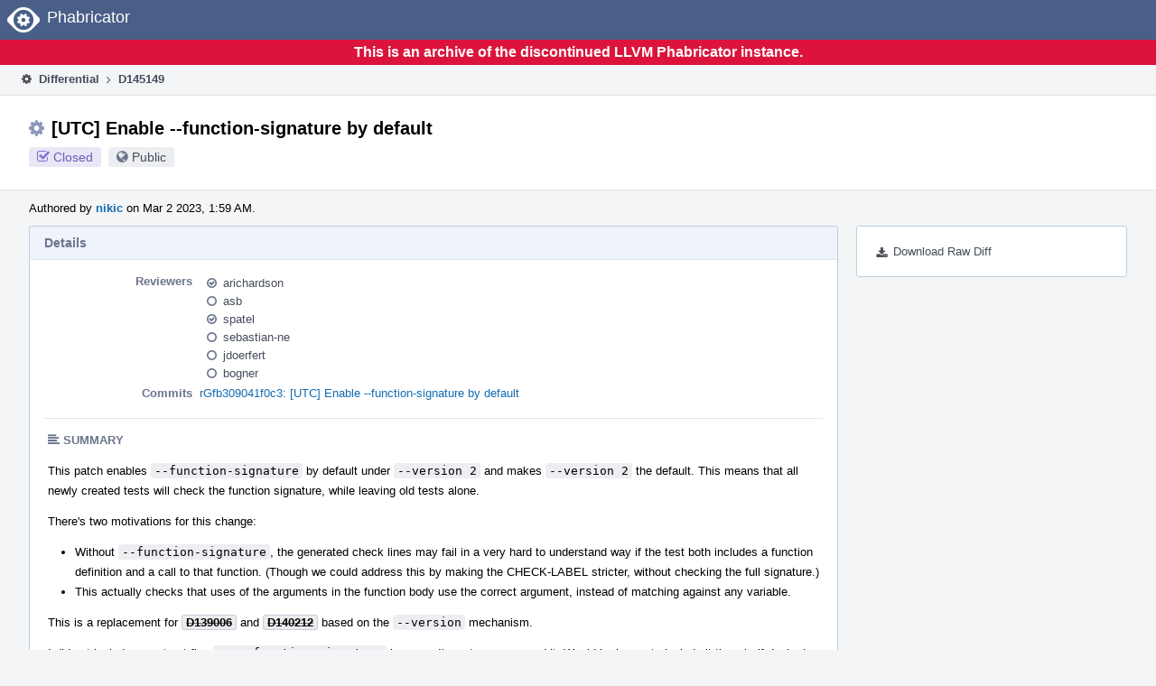

--- FILE ---
content_type: text/html
request_url: https://reviews.llvm.org/D145149
body_size: 28180
content:
<!DOCTYPE html>
<html><head><meta charset="utf-8"/><title>⚙ D145149 [UTC] Enable --function-signature by default</title><meta content="width=device-width, initial-scale=1, user-scalable=no" name="viewport"/><link color="#3D4B67" href="overrides/favicon/mask-icon.svg" rel="mask-icon"/><link href="overrides/favicon/favicon-76" rel="apple-touch-icon" sizes="76x76"/><link href="overrides/favicon/favicon-120" rel="apple-touch-icon" sizes="120x120"/><link href="overrides/favicon/favicon-152" rel="apple-touch-icon" sizes="152x152"/><link href="overrides/favicon/favicon" id="favicon" rel="icon"/><meta content="no-referrer" name="referrer"/><link href="overrides/css/differential.pkg.css" rel="stylesheet" type="text/css"/><link href="overrides/css/core.pkg.css" rel="stylesheet" type="text/css"/><script src="overrides/js/init.js" type="text/javascript"></script></head><body class="device-desktop platform-linux phui-theme-blindigo" id=""><div class="main-page-frame" data-autoid="autoid_30" id="main-page-frame"><div class="phabricator-standard-page" id="phabricator-standard-page"><div class="phabricator-main-menu phabricator-main-menu-background" id="UQ0_65"><a class="phabricator-core-user-menu phabricator-core-user-mobile-menu" data-meta="0_247" data-sigil="phui-dropdown-menu" href="#" role="button"><span class="aural-only">Page Menu</span><span aria-hidden="true" class="visual-only phui-icon-view phui-font-fa fa-bars" data-meta="0_248"></span><span class="caret"></span></a><a class="phabricator-main-menu-search-button phabricator-expand-application-menu" data-meta="0_246" data-sigil="jx-toggle-class"><span class="phabricator-menu-button-icon phui-icon-view phui-font-fa fa-search" id="UQ0_82"></span></a><a class="phabricator-main-menu-brand" href="/"><span class="aural-only">Home</span><span class="phabricator-main-menu-eye" style=""></span><span class="phabricator-wordmark">Phabricator</span></a></div><div style="background-color: crimson; color: white; text-align: center; padding: 0.3rem 0;"><h1>This is an archive of the discontinued LLVM Phabricator instance.</h1></div><div class="phabricator-standard-page-body" id="phabricator-standard-page-body"><table class="phui-formation-view" data-meta="0_245" data-sigil="phuix-formation-view" id="UQ0_63"><tbody><tr><td class="phui-formation-desktop-only" data-autoid="autoid_7" id="UQ0_2" style="width: 240px; display: none;"><div class="phui-flank-view phui-flank-view-fixed" id="UQ0_6" style="width: 240px; top: 44px;"><div class="phui-flank-view-head" id="UQ0_3"><div class="phui-flank-header"><div class="phui-flank-header-text">Paths</div><div class="phui-flank-header-hide phui-flank-header-hide-left" data-sigil="phui-flank-header-hide"><span aria-hidden="true" class="visual-only phui-icon-view phui-font-fa fa-chevron-left grey" data-meta="0_1"></span></div></div><ul class="phui-list-view"><li class="phui-list-item-view phui-list-item-type-link phui-list-item-has-icon"><a class="phui-list-item-href" data-meta="0_2" data-sigil="has-key-command" href="#"><span aria-hidden="true" class="visual-only phui-icon-view phui-font-fa fa-list phui-list-item-icon" data-meta="0_3"></span><span class="phui-list-item-name">Table of Contents</span><span class="keyboard-shortcut-key">t</span></a></li></ul></div><div class="phui-flank-view-body" id="UQ0_4" style="max-height: 0px;"><ul class="diff-tree-view"><li class="diff-tree-path" data-autoid="autoid_17"><div class="diff-tree-path-indent" style="margin-left: 0px;"><div class="diff-tree-path-inlines">-</div><div class="diff-tree-path-icon diff-tree-path-icon-hidden"><span class="phui-icon-view phui-font-fa fa-times-circle-o"></span></div><div class="diff-tree-path-icon diff-tree-path-icon-kind"><span class="phui-icon-view phui-font-fa fa-folder-open-o grey"></span></div><div class="diff-tree-path-name">clang/test/utils/update_cc_test_checks/</div></div></li><li class="diff-tree-path" data-autoid="autoid_18" style="display: none;"><div class="diff-tree-path-indent" style="margin-left: 0px;"><div class="diff-tree-path-inlines">-</div><div class="diff-tree-path-icon diff-tree-path-icon-hidden"><span class="phui-icon-view phui-font-fa fa-times-circle-o"></span></div><div class="diff-tree-path-icon diff-tree-path-icon-kind"><span class="phui-icon-view phui-font-fa fa-folder-open-o grey"></span></div><div class="diff-tree-path-name">test/</div></div></li><li class="diff-tree-path" data-autoid="autoid_19" style="display: none;"><div class="diff-tree-path-indent" style="margin-left: 0px;"><div class="diff-tree-path-inlines">-</div><div class="diff-tree-path-icon diff-tree-path-icon-hidden"><span class="phui-icon-view phui-font-fa fa-times-circle-o"></span></div><div class="diff-tree-path-icon diff-tree-path-icon-kind"><span class="phui-icon-view phui-font-fa fa-folder-open-o grey"></span></div><div class="diff-tree-path-name">utils/</div></div></li><li class="diff-tree-path" data-autoid="autoid_20" style="display: none;"><div class="diff-tree-path-indent" style="margin-left: 0px;"><div class="diff-tree-path-inlines">-</div><div class="diff-tree-path-icon diff-tree-path-icon-hidden"><span class="phui-icon-view phui-font-fa fa-times-circle-o"></span></div><div class="diff-tree-path-icon diff-tree-path-icon-kind"><span class="phui-icon-view phui-font-fa fa-folder-open-o grey"></span></div><div class="diff-tree-path-name">update_cc_test_checks/</div></div></li><li class="diff-tree-path" data-autoid="autoid_21"><div class="diff-tree-path-indent" style="margin-left: 8px;"><div class="diff-tree-path-inlines">-</div><div class="diff-tree-path-icon diff-tree-path-icon-hidden"><span class="phui-icon-view phui-font-fa fa-times-circle-o"></span></div><div class="diff-tree-path-icon diff-tree-path-icon-kind"><span class="phui-icon-view phui-font-fa fa-folder-open-o grey"></span></div><div class="diff-tree-path-name">Inputs/</div></div></li><li class="diff-tree-path diff-tree-path-changeset" data-autoid="autoid_11"><div class="diff-tree-path-indent" style="margin-left: 16px;"><div class="diff-tree-path-inlines">-</div><div class="diff-tree-path-icon diff-tree-path-icon-hidden"><span class="phui-icon-view phui-font-fa fa-times-circle-o"></span></div><div class="diff-tree-path-icon diff-tree-path-icon-kind"><span class="phui-icon-view phui-font-fa fa-file-text-o bluetext"></span></div><div class="diff-tree-path-name">mangled_names.c.funcsig.v2.expected</div></div></li><li class="diff-tree-path diff-tree-path-changeset" data-autoid="autoid_12"><div class="diff-tree-path-indent" style="margin-left: 16px;"><div class="diff-tree-path-inlines">-</div><div class="diff-tree-path-icon diff-tree-path-icon-hidden"><span class="phui-icon-view phui-font-fa fa-times-circle-o"></span></div><div class="diff-tree-path-icon diff-tree-path-icon-kind"><span class="phui-icon-view phui-font-fa fa-plus-circle create-color"></span></div><div class="diff-tree-path-name">mangled_names.c.v2.expected</div></div></li><li class="diff-tree-path diff-tree-path-changeset" data-autoid="autoid_13"><div class="diff-tree-path-indent" style="margin-left: 8px;"><div class="diff-tree-path-inlines">-</div><div class="diff-tree-path-icon diff-tree-path-icon-hidden"><span class="phui-icon-view phui-font-fa fa-times-circle-o"></span></div><div class="diff-tree-path-icon diff-tree-path-icon-kind"><span class="phui-icon-view phui-font-fa fa-file-text-o bluetext"></span></div><div class="diff-tree-path-name">mangled_names.test</div></div></li><li class="diff-tree-path" data-autoid="autoid_22"><div class="diff-tree-path-indent" style="margin-left: 0px;"><div class="diff-tree-path-inlines">-</div><div class="diff-tree-path-icon diff-tree-path-icon-hidden"><span class="phui-icon-view phui-font-fa fa-times-circle-o"></span></div><div class="diff-tree-path-icon diff-tree-path-icon-kind"><span class="phui-icon-view phui-font-fa fa-folder-open-o grey"></span></div><div class="diff-tree-path-name">llvm/</div></div></li><li class="diff-tree-path" data-autoid="autoid_23"><div class="diff-tree-path-indent" style="margin-left: 8px;"><div class="diff-tree-path-inlines">-</div><div class="diff-tree-path-icon diff-tree-path-icon-hidden"><span class="phui-icon-view phui-font-fa fa-times-circle-o"></span></div><div class="diff-tree-path-icon diff-tree-path-icon-kind"><span class="phui-icon-view phui-font-fa fa-folder-open-o grey"></span></div><div class="diff-tree-path-name">test/tools/UpdateTestChecks/update_test_checks/</div></div></li><li class="diff-tree-path" data-autoid="autoid_24" style="display: none;"><div class="diff-tree-path-indent" style="margin-left: 8px;"><div class="diff-tree-path-inlines">-</div><div class="diff-tree-path-icon diff-tree-path-icon-hidden"><span class="phui-icon-view phui-font-fa fa-times-circle-o"></span></div><div class="diff-tree-path-icon diff-tree-path-icon-kind"><span class="phui-icon-view phui-font-fa fa-folder-open-o grey"></span></div><div class="diff-tree-path-name">tools/</div></div></li><li class="diff-tree-path" data-autoid="autoid_25" style="display: none;"><div class="diff-tree-path-indent" style="margin-left: 8px;"><div class="diff-tree-path-inlines">-</div><div class="diff-tree-path-icon diff-tree-path-icon-hidden"><span class="phui-icon-view phui-font-fa fa-times-circle-o"></span></div><div class="diff-tree-path-icon diff-tree-path-icon-kind"><span class="phui-icon-view phui-font-fa fa-folder-open-o grey"></span></div><div class="diff-tree-path-name">UpdateTestChecks/</div></div></li><li class="diff-tree-path" data-autoid="autoid_26" style="display: none;"><div class="diff-tree-path-indent" style="margin-left: 8px;"><div class="diff-tree-path-inlines">-</div><div class="diff-tree-path-icon diff-tree-path-icon-hidden"><span class="phui-icon-view phui-font-fa fa-times-circle-o"></span></div><div class="diff-tree-path-icon diff-tree-path-icon-kind"><span class="phui-icon-view phui-font-fa fa-folder-open-o grey"></span></div><div class="diff-tree-path-name">update_test_checks/</div></div></li><li class="diff-tree-path" data-autoid="autoid_27"><div class="diff-tree-path-indent" style="margin-left: 16px;"><div class="diff-tree-path-inlines">-</div><div class="diff-tree-path-icon diff-tree-path-icon-hidden"><span class="phui-icon-view phui-font-fa fa-times-circle-o"></span></div><div class="diff-tree-path-icon diff-tree-path-icon-kind"><span class="phui-icon-view phui-font-fa fa-folder-open-o grey"></span></div><div class="diff-tree-path-name">Inputs/</div></div></li><li class="diff-tree-path diff-tree-path-changeset" data-autoid="autoid_14"><div class="diff-tree-path-indent" style="margin-left: 24px;"><div class="diff-tree-path-inlines">-</div><div class="diff-tree-path-icon diff-tree-path-icon-hidden"><span class="phui-icon-view phui-font-fa fa-times-circle-o"></span></div><div class="diff-tree-path-icon diff-tree-path-icon-kind"><span class="phui-icon-view phui-font-fa fa-plus create-color"></span></div><div class="diff-tree-path-name">basic.ll.v2.expected</div></div></li><li class="diff-tree-path diff-tree-path-changeset" data-autoid="autoid_15"><div class="diff-tree-path-indent" style="margin-left: 16px;"><div class="diff-tree-path-inlines">-</div><div class="diff-tree-path-icon diff-tree-path-icon-hidden"><span class="phui-icon-view phui-font-fa fa-times-circle-o"></span></div><div class="diff-tree-path-icon diff-tree-path-icon-kind"><span class="phui-icon-view phui-font-fa fa-file-text-o bluetext"></span></div><div class="diff-tree-path-name">basic.test</div></div></li><li class="diff-tree-path" data-autoid="autoid_28"><div class="diff-tree-path-indent" style="margin-left: 8px;"><div class="diff-tree-path-inlines">-</div><div class="diff-tree-path-icon diff-tree-path-icon-hidden"><span class="phui-icon-view phui-font-fa fa-times-circle-o"></span></div><div class="diff-tree-path-icon diff-tree-path-icon-kind"><span class="phui-icon-view phui-font-fa fa-folder-open-o grey"></span></div><div class="diff-tree-path-name">utils/UpdateTestChecks/</div></div></li><li class="diff-tree-path" data-autoid="autoid_29" style="display: none;"><div class="diff-tree-path-indent" style="margin-left: 8px;"><div class="diff-tree-path-inlines">-</div><div class="diff-tree-path-icon diff-tree-path-icon-hidden"><span class="phui-icon-view phui-font-fa fa-times-circle-o"></span></div><div class="diff-tree-path-icon diff-tree-path-icon-kind"><span class="phui-icon-view phui-font-fa fa-folder-open-o grey"></span></div><div class="diff-tree-path-name">UpdateTestChecks/</div></div></li><li class="diff-tree-path diff-tree-path-changeset" data-autoid="autoid_16"><div class="diff-tree-path-indent" style="margin-left: 16px;"><div class="diff-tree-path-inlines diff-tree-path-inlines-visible">1/2</div><div class="diff-tree-path-icon diff-tree-path-icon-hidden"><span class="phui-icon-view phui-font-fa fa-times-circle-o"></span></div><div class="diff-tree-path-icon diff-tree-path-icon-kind"><span class="phui-icon-view phui-font-fa fa-file-text-o bluetext"></span></div><div class="diff-tree-path-name">common.py</div></div></li></ul></div><div class="phui-flank-view-tail" id="UQ0_5"><ul class="phui-list-view"><li class="phui-list-item-view phui-list-item-type-link phui-list-item-has-icon"><a class="phui-list-item-href" data-meta="0_4" data-sigil="has-key-command" href="#"><span aria-hidden="true" class="visual-only phui-icon-view phui-font-fa fa-chevron-left phui-list-item-icon" data-meta="0_5"></span><span class="phui-list-item-name">Hide Panel</span><span class="keyboard-shortcut-key">f</span></a></li><li class="phui-list-item-view phui-list-item-type-link phui-list-item-has-icon"><a class="phui-list-item-href" data-meta="0_6" data-sigil="has-key-command" href="#"><span aria-hidden="true" class="visual-only phui-icon-view phui-font-fa fa-keyboard-o phui-list-item-icon" data-meta="0_7"></span><span class="phui-list-item-name">Keyboard Reference</span><span class="keyboard-shortcut-key">?</span></a></li></ul></div></div></td><td class="phui-formation-desktop-only" data-autoid="autoid_9" id="UQ0_7" style="width: 8px; display: none;"><div class="phui-formation-resizer" id="UQ0_8" style="width: 8px;"></div></td><td class="" data-autoid="autoid_10" id="UQ0_9" style=""><div class="phui-formation-view-content"><div class="phui-crumbs-view phui-crumbs-border"><a class="phui-crumb-view phui-crumb-has-icon" href="/differential/"><span aria-hidden="true" class="visual-only phui-icon-view phui-font-fa fa-cog" data-meta="0_8"></span><span class="phui-crumb-name"> Differential</span> </a><span aria-hidden="true" class="visual-only phui-icon-view phui-font-fa fa-angle-right phui-crumb-divider phui-crumb-view" data-meta="0_9"></span><span class="phui-crumb-view phabricator-last-crumb"><span class="phui-crumb-name"> D145149</span> </span></div><div class="phui-two-column-view phui-side-column-right with-subheader"><div class="phui-two-column-container"><div class="phui-two-column-header"><div class="phui-header-shell phui-header-tall"><h1 class="phui-header-view"><div class="phui-header-row"><div class="phui-header-col2"><span class="phui-header-header"><span aria-hidden="true" class="visual-only phui-icon-view phui-font-fa fa-cog phui-header-icon" data-meta="0_239"></span>[UTC] Enable --function-signature by default</span><div class="phui-header-subheader"><span class="phui-tag-view phui-tag-type-shade phui-tag-indigo phui-tag-shade phui-tag-icon-view"><span class="phui-tag-core"><span aria-hidden="true" class="visual-only phui-icon-view phui-font-fa fa-check-square-o" data-meta="0_242"></span>Closed</span></span><span class="policy-header-callout"><span aria-hidden="true" class="visual-only phui-icon-view phui-font-fa fa-globe bluegrey" data-meta="0_241"></span><a class="policy-link" data-sigil="workflow" href="/policy/explain/PHID-DREV-2gqa7qksamljxnfx5qw3/view/">Public</a></span></div></div><div class="phui-header-col3"></div></div></h1></div></div><div class="phui-two-column-subheader"><div class="phui-head-thing-view phui-head-has-image head-thing-small"><a aria-hidden="true" class="visual-only phui-head-thing-image" href="/p/nikic/" style="background-image: url(overrides/css/profile.png)"></a>Authored by <strong><a class="phui-handle phui-link-person" href="/p/nikic/">nikic</a></strong> on Mar 2 2023, 1:59 AM.</div></div><div class="phui-two-column-content"><div class="phui-two-column-row grouped"><div class="phui-side-column"><div class=""><div class="phui-box phui-box-border phui-object-box mlt mll mlr phui-two-column-properties"><ul class="phabricator-action-list-view" id="UQ0_0"><li class="phabricator-action-view phabricator-action-view-href action-has-icon" id="UQ0_37" style=""><a class="phabricator-action-view-item" href="/D145149?large=true&amp;id=&amp;download=true"><span aria-hidden="true" class="visual-only phui-icon-view phui-font-fa fa-download phabricator-action-view-icon" data-meta="0_137"></span>Download Raw Diff</a></li></ul></div></div></div><div class="phui-main-column"><div class="phui-box phui-box-border phui-object-box mlt mll mlr phui-box-blue-property"><div class="phui-header-shell"><h1 class="phui-header-view"><div class="phui-header-row"><div class="phui-header-col2"><span class="phui-header-header">Details</span></div><div class="phui-header-col3"></div></div></h1></div><div class="phui-property-list-section"><div class="phui-property-list-container grouped"><div class="phui-property-list-properties-wrap"><dl class="phui-property-list-properties"><dt class="phui-property-list-key">Reviewers </dt><dd class="phui-property-list-value"><table class="phui-status-list-view"><tbody><tr class=""><td class="phui-status-item-target"><span aria-hidden="true" class="visual-only phui-icon-view phui-font-fa fa-check-circle-o bluegrey" data-meta="0_16" data-sigil="has-tooltip"></span><a class="phui-handle phui-link-person" data-meta="0_10" data-sigil="hovercard" href="/p/arichardson/">arichardson</a></td><td class="phui-status-item-note"></td></tr><tr class=""><td class="phui-status-item-target"><span aria-hidden="true" class="visual-only phui-icon-view phui-font-fa fa-circle-o bluegrey" data-meta="0_17" data-sigil="has-tooltip"></span><a class="phui-handle phui-link-person" data-meta="0_11" data-sigil="hovercard" href="/p/asb/">asb</a></td><td class="phui-status-item-note"></td></tr><tr class=""><td class="phui-status-item-target"><span aria-hidden="true" class="visual-only phui-icon-view phui-font-fa fa-check-circle-o bluegrey" data-meta="0_18" data-sigil="has-tooltip"></span><a class="phui-handle phui-link-person" data-meta="0_12" data-sigil="hovercard" href="/p/spatel/">spatel</a></td><td class="phui-status-item-note"></td></tr><tr class=""><td class="phui-status-item-target"><span aria-hidden="true" class="visual-only phui-icon-view phui-font-fa fa-circle-o bluegrey" data-meta="0_19" data-sigil="has-tooltip"></span><a class="phui-handle phui-link-person" data-meta="0_13" data-sigil="hovercard" href="/p/sebastian-ne/">sebastian-ne</a></td><td class="phui-status-item-note"></td></tr><tr class=""><td class="phui-status-item-target"><span aria-hidden="true" class="visual-only phui-icon-view phui-font-fa fa-circle-o bluegrey" data-meta="0_20" data-sigil="has-tooltip"></span><a class="phui-handle phui-link-person" data-meta="0_14" data-sigil="hovercard" href="/p/jdoerfert/">jdoerfert</a></td><td class="phui-status-item-note"></td></tr><tr class=""><td class="phui-status-item-target"><span aria-hidden="true" class="visual-only phui-icon-view phui-font-fa fa-circle-o bluegrey" data-meta="0_21" data-sigil="has-tooltip"></span><a class="phui-handle phui-link-person" data-meta="0_15" data-sigil="hovercard" href="/p/bogner/">bogner</a></td><td class="phui-status-item-note"></td></tr></tbody></table> </dd><dt class="phui-property-list-key">Commits </dt><dd class="phui-property-list-value"><a class="phui-handle" data-meta="0_0" data-sigil="hovercard" href="https://github.com/llvm/llvm-project/commit/fb309041f0c37fa2798305ae02cf6910bf0b402b">rGfb309041f0c3: [UTC] Enable --function-signature by default</a> </dd></dl></div></div><div class="phui-property-list-section-header"><span class="phui-property-list-section-header-icon"><span aria-hidden="true" class="visual-only phui-icon-view phui-font-fa fa-align-left bluegrey" data-meta="0_22"></span>Summary</span></div><div class="phui-property-list-text-content"><div class="phabricator-remarkup"><p>This patch enables <tt class="remarkup-monospaced">--function-signature</tt> by default under <tt class="remarkup-monospaced">--version 2</tt> and makes <tt class="remarkup-monospaced">--version 2</tt> the default. This means that all newly created tests will check the function signature, while leaving old tests alone.</p>

<p>There's two motivations for this change:</p>

<ul class="remarkup-list">
<li class="remarkup-list-item">Without <tt class="remarkup-monospaced">--function-signature</tt>, the generated check lines may fail in a very hard to understand way if the test both includes a function definition and a call to that function. (Though we could address this by making the CHECK-LABEL stricter, without checking the full signature.)</li>
<li class="remarkup-list-item">This actually checks that uses of the arguments in the function body use the correct argument, instead of matching against any variable.</li>
</ul>

<p>This is a replacement for <a class="phui-tag-view phui-tag-type-object" data-meta="0_23" data-sigil="hovercard" href="/D139006"><span class="phui-tag-core-closed"><span class="phui-tag-core phui-tag-color-object">D139006</span></span></a> and <a class="phui-tag-view phui-tag-type-object" data-meta="0_24" data-sigil="hovercard" href="/D140212"><span class="phui-tag-core-closed"><span class="phui-tag-core phui-tag-color-object">D140212</span></span></a> based on the <tt class="remarkup-monospaced">--version</tt> mechanism.</p>

<p>I did not include an opt-out flag <tt class="remarkup-monospaced">--no-function-signature</tt> because I'm not sure we need it. Would be happy to include it though, if desired.</p></div></div></div></div><div class="phui-box phui-box-border phui-object-box mlt mll mlr phui-box-blue-property"><div class="phui-header-shell"><h1 class="phui-header-view"><div class="phui-header-row"><div class="phui-header-col2"><span class="phui-header-header">Diff Detail</span></div><div class="phui-header-col3"></div></div></h1></div><div class="" data-meta="0_25" data-sigil="phui-tab-group-view"><div id="UQ0_10"><div class=""><div class="phui-property-list-section"><div class="phui-property-list-container grouped"><div class="phui-property-list-properties-wrap"><dl class="phui-property-list-properties"><dt class="phui-property-list-key">Repository </dt><dd class="phui-property-list-value"><a class="phui-handle" href="/source/llvm-github/">rG LLVM Github Monorepo</a> </dd></dl></div></div></div></div></div></div></div><div class="phui-timeline-view" id="UQ0_11"><h3 class="aural-only">Event Timeline</h3><div class="phui-timeline-event-view phui-timeline-spacer"></div><div class="phui-timeline-shell" data-meta="0_47" data-sigil="transaction anchor-container"><div class="phui-timeline-event-view phui-timeline-minor-event"><div class="phui-timeline-content"><a aria-hidden="true" class="visual-only phui-timeline-image" href="/p/nikic/" style="background-image: url(overrides/css/profile.png)"></a><div class="phui-timeline-wedge" style=""></div><div class="phui-timeline-group"><a class="phabricator-anchor-view" id="4164113" name="4164113"></a><div class="phui-timeline-title phui-timeline-title-with-icon"><span class="phui-timeline-icon-fill"><span aria-hidden="true" class="visual-only phui-icon-view phui-font-fa fa-pencil phui-timeline-icon" data-meta="0_46"></span></span><a class="phui-handle phui-link-person" href="/p/nikic/">nikic</a> created this revision.<span class="phui-timeline-extra"><a data-meta="0_45" data-sigil="has-tooltip" href="#4164113">Mar 2 2023, 1:59 AM</a></span></div></div></div></div></div><div class="phui-timeline-event-view phui-timeline-spacer"></div><div class="phui-timeline-shell" data-meta="0_51" data-sigil="transaction anchor-container"><div class="phui-timeline-event-view phui-timeline-minor-event"><div class="phui-timeline-content"><div class="phui-timeline-wedge" style="display: none;"></div><div class="phui-timeline-group"><a class="phabricator-anchor-view" id="4164124" name="4164124"></a><div class="phui-timeline-title phui-timeline-title-with-icon"><span class="phui-timeline-icon-fill"><span aria-hidden="true" class="visual-only phui-icon-view phui-font-fa fa-link phui-timeline-icon" data-meta="0_49"></span></span><a class="phui-handle" href="/herald/">Herald</a> added a project: <span class="phui-handle"><span aria-hidden="true" class="visual-only phui-icon-view phui-font-fa fa-lock lightgreytext" data-meta="0_30"></span>Restricted Project</span>. <span class="phui-timeline-extra-information"> ·  <a href="/herald/transcript/1725262/">View Herald Transcript</a></span><span class="phui-timeline-extra"><a data-meta="0_48" data-sigil="has-tooltip" href="#4164124">Mar 2 2023, 1:59 AM</a></span></div><div class="phui-timeline-title phui-timeline-title-with-icon"><span class="phui-timeline-icon-fill"><span aria-hidden="true" class="visual-only phui-icon-view phui-font-fa fa-user-plus phui-timeline-icon" data-meta="0_50"></span></span><a class="phui-handle" href="/herald/">Herald</a> added subscribers: <a class="phui-handle phui-link-person" data-meta="0_31" data-sigil="hovercard" href="/p/luismarques/">luismarques</a>, <a class="phui-handle phui-link-person" data-meta="0_32" data-sigil="hovercard" href="/p/StephenFan/">StephenFan</a>. <span class="phui-timeline-extra-information"> ·  <a href="/herald/transcript/1725262/">View Herald Transcript</a></span></div></div></div></div></div><div class="phui-timeline-event-view phui-timeline-spacer"></div><div class="phui-timeline-shell phui-timeline-sky" data-meta="0_54" data-sigil="transaction anchor-container"><div class="phui-timeline-event-view phui-timeline-minor-event"><div class="phui-timeline-content"><a aria-hidden="true" class="visual-only phui-timeline-image" href="/p/nikic/" style="background-image: url(overrides/css/profile.png)"></a><div class="phui-timeline-wedge" style=""></div><div class="phui-timeline-group"><a class="phabricator-anchor-view" id="4164125" name="4164125"></a><div class="phui-timeline-title phui-timeline-title-with-icon"><span class="phui-timeline-icon-fill fill-has-color phui-timeline-icon-fill-sky"><span aria-hidden="true" class="visual-only phui-icon-view phui-font-fa fa-pencil phui-timeline-icon" data-meta="0_53"></span></span><a class="phui-handle phui-link-person" href="/p/nikic/">nikic</a> requested review of this revision.<span class="phui-timeline-extra"><a data-meta="0_52" data-sigil="has-tooltip" href="#4164125">Mar 2 2023, 1:59 AM</a></span></div></div></div></div></div><div class="phui-timeline-event-view phui-timeline-spacer"></div><div class="phui-timeline-shell" data-meta="0_58" data-sigil="transaction anchor-container"><div class="phui-timeline-event-view phui-timeline-minor-event"><div class="phui-timeline-content"><div class="phui-timeline-wedge" style="display: none;"></div><div class="phui-timeline-group"><a class="phabricator-anchor-view" id="4164126" name="4164126"></a><div class="phui-timeline-title phui-timeline-title-with-icon"><span class="phui-timeline-icon-fill"><span aria-hidden="true" class="visual-only phui-icon-view phui-font-fa fa-link phui-timeline-icon" data-meta="0_56"></span></span><a class="phui-handle" href="/herald/">Herald</a> added a project: <span class="phui-handle"><span aria-hidden="true" class="visual-only phui-icon-view phui-font-fa fa-lock lightgreytext" data-meta="0_33"></span>Restricted Project</span>. <span class="phui-timeline-extra-information"> ·  <a href="/herald/transcript/1725263/">View Herald Transcript</a></span><span class="phui-timeline-extra"><a data-meta="0_55" data-sigil="has-tooltip" href="#4164126">Mar 2 2023, 1:59 AM</a></span></div><div class="phui-timeline-title phui-timeline-title-with-icon"><span class="phui-timeline-icon-fill"><span aria-hidden="true" class="visual-only phui-icon-view phui-font-fa fa-user-plus phui-timeline-icon" data-meta="0_57"></span></span><a class="phui-handle" href="/herald/">Herald</a> added a subscriber: <a class="phui-handle phui-link-person" data-meta="0_34" data-sigil="hovercard" href="/p/llvm-commits/">llvm-commits</a>. <span class="phui-timeline-extra-information"> ·  <a href="/herald/transcript/1725263/">View Herald Transcript</a></span></div></div></div></div></div><div class="phui-timeline-event-view phui-timeline-spacer"></div><div class="phui-timeline-shell phui-timeline-green" data-meta="0_61" data-sigil="transaction anchor-container"><div class="phui-timeline-event-view phui-timeline-minor-event"><div class="phui-timeline-content"><div class="phui-timeline-wedge" style="display: none;"></div><div class="phui-timeline-group"><a class="phabricator-anchor-view" id="4164205" name="4164205"></a><div class="phui-timeline-title phui-timeline-title-with-icon"><span class="phui-timeline-icon-fill fill-has-color phui-timeline-icon-fill-green"><span aria-hidden="true" class="visual-only phui-icon-view phui-font-fa fa-check-circle phui-timeline-icon" data-meta="0_60"></span></span><a class="phui-handle" href="/harbormaster/">Harbormaster</a> completed remote builds in <a class="phui-handle" href="/B216936">B216936: Diff 501810</a>.<span class="phui-timeline-extra"><a data-meta="0_59" data-sigil="has-tooltip" href="#4164205">Mar 2 2023, 3:12 AM</a></span></div></div></div></div></div><div class="phui-timeline-event-view phui-timeline-spacer"></div><div class="phui-timeline-shell phui-timeline-green" data-meta="0_70" data-sigil="transaction anchor-container"><div class="phui-timeline-event-view phui-timeline-major-event"><div class="phui-timeline-content"><a aria-hidden="true" class="visual-only phui-timeline-image" href="/p/spatel/" style="background-image: url(overrides/css/profile.png)"></a><div class="phui-timeline-wedge" style=""></div><div class="phui-timeline-group"><div class="phui-timeline-inner-content"><a class="phabricator-anchor-view" id="4167075" name="4167075"></a><div class="phui-timeline-title phui-timeline-title-with-icon phui-timeline-title-with-menu"><span class="phui-timeline-icon-fill fill-has-color phui-timeline-icon-fill-green"><span aria-hidden="true" class="visual-only phui-icon-view phui-font-fa fa-check-circle-o phui-timeline-icon" data-meta="0_69"></span></span><a class="phui-handle phui-link-person" href="/p/spatel/">spatel</a> accepted this revision.<span class="phui-timeline-extra"><a data-meta="0_68" data-sigil="has-tooltip" href="#4167075">Mar 3 2023, 6:38 AM</a></span></div><a aria-expanded="false" aria-haspopup="true" class="phui-timeline-menu" data-meta="0_66" data-sigil="phui-dropdown-menu" href="#"><span class="aural-only">Comment Actions</span><span aria-hidden="true" class="visual-only phui-icon-view phui-font-fa fa-caret-down" data-meta="0_67"></span></a><div class="phui-timeline-core-content"><span class="transaction-comment" data-meta="0_35" data-sigil="transaction-comment"><div class="phabricator-remarkup"><p>I didn't follow the reviews of <a class="phui-tag-view phui-tag-type-object" data-meta="0_26" data-sigil="hovercard" href="/D142473"><span class="phui-tag-core-closed"><span class="phui-tag-core phui-tag-color-object">D142473</span></span></a> and <a class="phui-tag-view phui-tag-type-object" data-meta="0_27" data-sigil="hovercard" href="/D144963"><span class="phui-tag-core-closed"><span class="phui-tag-core phui-tag-color-object">D144963</span></span></a> while they were in progress, but this is the logical conclusion to the set. LGTM.</p></div></span></div></div></div></div></div></div><div class="phui-timeline-event-view phui-timeline-spacer"></div><div class="phui-timeline-shell phui-timeline-green" data-meta="0_73" data-sigil="transaction anchor-container"><div class="phui-timeline-event-view phui-timeline-minor-event"><div class="phui-timeline-content"><a aria-hidden="true" class="visual-only phui-timeline-image" href="/p/spatel/" style="background-image: url(overrides/css/profile.png)"></a><div class="phui-timeline-wedge" style=""></div><div class="phui-timeline-group"><a class="phabricator-anchor-view" id="4167078" name="4167078"></a><div class="phui-timeline-title phui-timeline-title-with-icon"><span class="phui-timeline-icon-fill fill-has-color phui-timeline-icon-fill-green"><span aria-hidden="true" class="visual-only phui-icon-view phui-font-fa fa-check phui-timeline-icon" data-meta="0_72"></span></span>This revision is now accepted and ready to land.<span class="phui-timeline-extra"><a data-meta="0_71" data-sigil="has-tooltip" href="#4167078">Mar 3 2023, 6:38 AM</a></span></div></div></div></div></div><div class="phui-timeline-event-view phui-timeline-spacer"></div><div class="phui-timeline-shell" data-meta="0_80" data-sigil="transaction anchor-container"><div class="phui-timeline-event-view phui-timeline-major-event"><div class="phui-timeline-content"><a aria-hidden="true" class="visual-only phui-timeline-image" href="/p/arichardson/" style="background-image: url(overrides/css/profile.png)"></a><div class="phui-timeline-wedge" style=""></div><div class="phui-timeline-group"><div class="phui-timeline-inner-content"><a class="phabricator-anchor-view" id="4168566" name="4168566"></a><div class="phui-timeline-title phui-timeline-title-with-icon"><span class="phui-timeline-icon-fill"><span aria-hidden="true" class="visual-only phui-icon-view phui-font-fa fa-comment phui-timeline-icon" data-meta="0_75"></span></span><a class="phui-handle phui-link-person" href="/p/arichardson/">arichardson</a> added inline comments.<span class="phui-timeline-extra"><a data-meta="0_74" data-sigil="has-tooltip" href="#4168566">Mar 3 2023, 3:59 PM</a></span></div><div class="phui-timeline-core-content"><table class="phabricator-inline-summary-table"><tbody><tr><th class="inline-comment-summary-table-header" colspan="3"><span aria-hidden="true" class="visual-only phui-icon-view phui-font-fa fa-file-code-o darkbluetext mmr" data-meta="0_76"></span>llvm/utils/UpdateTestChecks/common.py</th></tr>
<tr><td class="inline-line-number inline-table-dolumn"><a class="num" href="#inline-1403223"><span aria-hidden="true" class="visual-only phui-icon-view phui-font-fa fa-share darkbluetext mmr" data-meta="0_77"></span>255</a></td><td class="inline-summary-content inline-table-dolumn" colspan="2"><div class="phabricator-remarkup"><span class="transaction-comment" data-meta="0_36" data-sigil="transaction-comment"><div class="phabricator-remarkup"><p>I think this would be the place to add <tt class="remarkup-monospaced">if args.version &gt;= 2: args.function_signature = True</tt></p></div></span></div></td></tr>
<tr><th class="inline-comment-summary-table-header" colspan="3"><span aria-hidden="true" class="visual-only phui-icon-view phui-font-fa fa-file-code-o darkbluetext mmr" data-meta="0_78"></span>llvm/utils/update_cc_test_checks.py</th></tr>
<tr><td class="inline-line-number inline-table-dolumn"><a class="num" href="/D145149?id=501810#inline-1403220" target="_blank"><span aria-hidden="true" class="visual-only phui-icon-view phui-font-fa fa-share darkbluetext mmr" data-meta="0_79"></span>352 ↗</a></td><td class="inline-which-diff inline-table-dolumn">(On Diff #501810)</td><td class="inline-summary-content inline-table-dolumn"><div class="phabricator-remarkup"><span class="transaction-comment" data-meta="0_37" data-sigil="transaction-comment"><div class="phabricator-remarkup"><p>Could we update function_signature to True if version == 2 after parsing? That would avoid the need for the new helper function.</p></div></span></div></td></tr></tbody></table></div></div></div></div></div></div><div class="phui-timeline-event-view phui-timeline-spacer"></div><div class="phui-timeline-shell" data-meta="0_89" data-sigil="transaction anchor-container"><div class="phui-timeline-event-view phui-timeline-major-event"><div class="phui-timeline-content"><a aria-hidden="true" class="visual-only phui-timeline-image" href="/p/arichardson/" style="background-image: url(overrides/css/profile.png)"></a><div class="phui-timeline-wedge" style=""></div><div class="phui-timeline-group"><div class="phui-timeline-inner-content"><a class="phabricator-anchor-view" id="4168583" name="4168583"></a><div class="phui-timeline-title phui-timeline-title-with-icon phui-timeline-title-with-menu"><span class="phui-timeline-icon-fill"><span aria-hidden="true" class="visual-only phui-icon-view phui-font-fa fa-comment phui-timeline-icon" data-meta="0_88"></span></span><a class="phui-handle phui-link-person" href="/p/arichardson/">arichardson</a> added a comment.<span class="phui-timeline-extra"><a data-meta="0_87" data-sigil="has-tooltip" href="#4168583">Mar 3 2023, 4:01 PM</a></span></div><a aria-expanded="false" aria-haspopup="true" class="phui-timeline-menu" data-meta="0_85" data-sigil="phui-dropdown-menu" href="#"><span class="aural-only">Comment Actions</span><span aria-hidden="true" class="visual-only phui-icon-view phui-font-fa fa-caret-down" data-meta="0_86"></span></a><div class="phui-timeline-core-content"><span class="transaction-comment" data-meta="0_38" data-sigil="transaction-comment"><div class="phabricator-remarkup"><p>Thanks for working on this! How bad is the test diff if you remove the hardcoded --version=1 from lit.local.cfg?</p></div></span></div></div></div></div></div></div><div class="phui-timeline-event-view phui-timeline-spacer"></div><div class="phui-timeline-shell" data-meta="0_100" data-sigil="transaction anchor-container"><div class="phui-timeline-event-view phui-timeline-major-event"><div class="phui-timeline-content"><a aria-hidden="true" class="visual-only phui-timeline-image" href="/p/nikic/" style="background-image: url(overrides/css/profile.png)"></a><div class="phui-timeline-wedge" style=""></div><div class="phui-timeline-group"><div class="phui-timeline-inner-content"><a class="phabricator-anchor-view" id="4169084" name="4169084"></a><div class="phui-timeline-title phui-timeline-title-with-icon phui-timeline-title-with-menu"><span class="phui-timeline-icon-fill"><span aria-hidden="true" class="visual-only phui-icon-view phui-font-fa fa-comment phui-timeline-icon" data-meta="0_97"></span></span><a class="phui-handle phui-link-person" href="/p/nikic/">nikic</a> added a comment.<span class="phui-timeline-extra"><a data-meta="0_96" data-sigil="has-tooltip" href="#4169084">Mar 4 2023, 1:03 AM</a></span></div><a aria-expanded="false" aria-haspopup="true" class="phui-timeline-menu" data-meta="0_94" data-sigil="phui-dropdown-menu" href="#"><span class="aural-only">Comment Actions</span><span aria-hidden="true" class="visual-only phui-icon-view phui-font-fa fa-caret-down" data-meta="0_95"></span></a><div class="phui-timeline-core-content"><span class="transaction-comment" data-meta="0_39" data-sigil="transaction-comment"><div class="phabricator-remarkup"><blockquote class="remarkup-reply-block">
<div class="remarkup-reply-head">In <a class="phui-tag-view phui-tag-type-object" data-meta="0_28" data-sigil="hovercard" href="/D145149#4168583"><span class="phui-tag-core-closed"><span class="phui-tag-core phui-tag-color-object">D145149#4168583</span></span></a>, <a class="phui-tag-view phui-tag-type-person" data-meta="0_29" data-sigil="hovercard" href="/p/arichardson/"><span class="phui-tag-core phui-tag-color-person">@arichardson</span></a> wrote:</div>
<div class="remarkup-reply-body"><p>Thanks for working on this! How bad is the test diff if you remove the hardcoded --version=1 from lit.local.cfg?</p></div>
</blockquote>

<p>Beyond the actual functional diff, this will touch every single UTC test simply due to the addition of <tt class="remarkup-monospaced">--version 2</tt> to UTC_ARGS. I'd need an update_utc_test_checks.py script for that ;)</p></div></span><table class="phabricator-inline-summary-table"><tbody><tr><th class="inline-comment-summary-table-header" colspan="3"><span aria-hidden="true" class="visual-only phui-icon-view phui-font-fa fa-file-code-o darkbluetext mmr" data-meta="0_98"></span>llvm/utils/UpdateTestChecks/common.py</th></tr>
<tr><td class="inline-line-number inline-table-dolumn"><a class="num" href="#inline-1403339"><span aria-hidden="true" class="visual-only phui-icon-view phui-font-fa fa-share darkbluetext mmr" data-meta="0_99"></span>255</a></td><td class="inline-summary-content inline-table-dolumn" colspan="2"><div class="phabricator-remarkup"><span class="transaction-comment" data-meta="0_40" data-sigil="transaction-comment"><div class="phabricator-remarkup"><p>That wouldn't be sufficient due to the on-the-fly flags update feature (that probably isn't worth the complexity it introduces -- we should consider removing it.) I could extract the parse_args() calls into a common helper though, where we could do this.</p></div></span></div></td></tr></tbody></table></div></div></div></div></div></div><div class="phui-timeline-event-view phui-timeline-spacer"></div><div class="phui-timeline-shell phui-timeline-sky" data-meta="0_109" data-sigil="transaction anchor-container"><div class="phui-timeline-event-view phui-timeline-major-event"><div class="phui-timeline-content"><a aria-hidden="true" class="visual-only phui-timeline-image" href="/p/nikic/" style="background-image: url(overrides/css/profile.png)"></a><div class="phui-timeline-wedge" style=""></div><div class="phui-timeline-group"><div class="phui-timeline-inner-content"><a class="phabricator-anchor-view" id="4171659" name="4171659"></a><div class="phui-timeline-title phui-timeline-title-with-icon phui-timeline-title-with-menu"><span class="phui-timeline-icon-fill fill-has-color phui-timeline-icon-fill-sky"><span aria-hidden="true" class="visual-only phui-icon-view phui-font-fa fa-refresh phui-timeline-icon" data-meta="0_108"></span></span><a class="phui-handle phui-link-person" href="/p/nikic/">nikic</a> updated this revision to <a class="phui-handle" href="/differential/diff/502650/">Diff 502650</a>.<span class="phui-timeline-extra"><a data-meta="0_107" data-sigil="has-tooltip" href="#4171659">Mar 6 2023, 7:48 AM</a></span></div><a aria-expanded="false" aria-haspopup="true" class="phui-timeline-menu" data-meta="0_105" data-sigil="phui-dropdown-menu" href="#"><span class="aural-only">Comment Actions</span><span aria-hidden="true" class="visual-only phui-icon-view phui-font-fa fa-caret-down" data-meta="0_106"></span></a><div class="phui-timeline-core-content"><span class="transaction-comment" data-meta="0_41" data-sigil="transaction-comment"><div class="phabricator-remarkup"><p>Adjust <tt class="remarkup-monospaced">args.function_signature</tt> instead of adding a helper to derive the correct value.</p></div></span></div></div></div></div></div></div><div class="phui-timeline-event-view phui-timeline-spacer"></div><div class="phui-timeline-shell phui-timeline-green" data-meta="0_118" data-sigil="transaction anchor-container"><div class="phui-timeline-event-view phui-timeline-major-event"><div class="phui-timeline-content"><a aria-hidden="true" class="visual-only phui-timeline-image" href="/p/arichardson/" style="background-image: url(overrides/css/profile.png)"></a><div class="phui-timeline-wedge" style=""></div><div class="phui-timeline-group"><div class="phui-timeline-inner-content"><a class="phabricator-anchor-view" id="4171823" name="4171823"></a><div class="phui-timeline-title phui-timeline-title-with-icon phui-timeline-title-with-menu"><span class="phui-timeline-icon-fill fill-has-color phui-timeline-icon-fill-green"><span aria-hidden="true" class="visual-only phui-icon-view phui-font-fa fa-check-circle-o phui-timeline-icon" data-meta="0_117"></span></span><a class="phui-handle phui-link-person" href="/p/arichardson/">arichardson</a> accepted this revision.<span class="phui-timeline-extra"><a data-meta="0_116" data-sigil="has-tooltip" href="#4171823">Mar 6 2023, 8:36 AM</a></span></div><a aria-expanded="false" aria-haspopup="true" class="phui-timeline-menu" data-meta="0_114" data-sigil="phui-dropdown-menu" href="#"><span class="aural-only">Comment Actions</span><span aria-hidden="true" class="visual-only phui-icon-view phui-font-fa fa-caret-down" data-meta="0_115"></span></a><div class="phui-timeline-core-content"><span class="transaction-comment" data-meta="0_42" data-sigil="transaction-comment"><div class="phabricator-remarkup"><p>Thanks, LGTM</p></div></span></div></div></div></div></div></div><div class="phui-timeline-event-view phui-timeline-spacer"></div><div class="phui-timeline-shell phui-timeline-green" data-meta="0_121" data-sigil="transaction anchor-container"><div class="phui-timeline-event-view phui-timeline-minor-event"><div class="phui-timeline-content"><div class="phui-timeline-wedge" style="display: none;"></div><div class="phui-timeline-group"><a class="phabricator-anchor-view" id="4172084" name="4172084"></a><div class="phui-timeline-title phui-timeline-title-with-icon"><span class="phui-timeline-icon-fill fill-has-color phui-timeline-icon-fill-green"><span aria-hidden="true" class="visual-only phui-icon-view phui-font-fa fa-check-circle phui-timeline-icon" data-meta="0_120"></span></span><a class="phui-handle" href="/harbormaster/">Harbormaster</a> completed remote builds in <a class="phui-handle" href="/B217585">B217585: Diff 502650</a>.<span class="phui-timeline-extra"><a data-meta="0_119" data-sigil="has-tooltip" href="#4172084">Mar 6 2023, 9:30 AM</a></span></div></div></div></div></div><div class="phui-timeline-event-view phui-timeline-spacer"></div><div class="phui-timeline-shell phui-timeline-pink" data-meta="0_127" data-sigil="transaction anchor-container"><div class="phui-timeline-event-view phui-timeline-minor-event"><div class="phui-timeline-content"><a aria-hidden="true" class="visual-only phui-timeline-image" href="/p/nikic/" style="background-image: url(overrides/css/profile.png)"></a><div class="phui-timeline-wedge" style=""></div><div class="phui-timeline-group"><a class="phabricator-anchor-view" id="4174470" name="4174470"></a><div class="phui-timeline-title phui-timeline-title-with-icon"><span class="phui-timeline-icon-fill fill-has-color phui-timeline-icon-fill-pink"><span aria-hidden="true" class="visual-only phui-icon-view phui-font-fa fa-exclamation phui-timeline-icon" data-meta="0_123"></span></span>This revision was landed with ongoing or failed builds.<span class="phui-timeline-extra"><a data-meta="0_122" data-sigil="has-tooltip" href="#4174470">Mar 7 2023, 1:28 AM</a></span></div><div class="phui-timeline-title phui-timeline-title-with-icon"><span class="phui-timeline-icon-fill fill-has-color phui-timeline-icon-fill-indigo"><span aria-hidden="true" class="visual-only phui-icon-view phui-font-fa fa-check phui-timeline-icon" data-meta="0_124"></span></span>Closed by commit <a class="phui-handle" href="https://github.com/llvm/llvm-project/commit/fb309041f0c37fa2798305ae02cf6910bf0b402b">rGfb309041f0c3: [UTC] Enable --function-signature by default</a> (authored by <a class="phui-handle phui-link-person" href="/p/nikic/">nikic</a>). <span class="phui-timeline-extra-information"> ·  <a data-sigil="workflow" href="/differential/revision/closedetails/PHID-XACT-DREV-s6xe74argxaavbs/">Explain Why</a></span></div><div class="phui-timeline-title phui-timeline-title-with-icon"><span class="phui-timeline-icon-fill fill-has-color phui-timeline-icon-fill-sky"><span aria-hidden="true" class="visual-only phui-icon-view phui-font-fa fa-refresh phui-timeline-icon" data-meta="0_125"></span></span>This revision was automatically updated to reflect the committed changes.</div><div class="phui-timeline-title phui-timeline-title-with-icon"><span class="phui-timeline-icon-fill"><span aria-hidden="true" class="visual-only phui-icon-view phui-font-fa fa-link phui-timeline-icon" data-meta="0_126"></span></span><a class="phui-handle phui-link-person" href="/p/nikic/">nikic</a> added a commit: <a class="phui-handle" href="https://github.com/llvm/llvm-project/commit/fb309041f0c37fa2798305ae02cf6910bf0b402b">rGfb309041f0c3: [UTC] Enable --function-signature by default</a>.</div></div></div></div></div><div class="phui-timeline-event-view phui-timeline-spacer"></div><div class="phui-timeline-shell" data-meta="0_131" data-sigil="transaction anchor-container"><div class="phui-timeline-event-view phui-timeline-minor-event"><div class="phui-timeline-content"><div class="phui-timeline-wedge" style="display: none;"></div><div class="phui-timeline-group"><a class="phabricator-anchor-view" id="4174474" name="4174474"></a><div class="phui-timeline-title phui-timeline-title-with-icon"><span class="phui-timeline-icon-fill"><span aria-hidden="true" class="visual-only phui-icon-view phui-font-fa fa-link phui-timeline-icon" data-meta="0_129"></span></span><a class="phui-handle" href="/herald/">Herald</a> added a project: <span class="phui-handle"><span aria-hidden="true" class="visual-only phui-icon-view phui-font-fa fa-lock lightgreytext" data-meta="0_43"></span>Restricted Project</span>. <span class="phui-timeline-extra-information"> ·  <a href="/herald/transcript/1729766/">View Herald Transcript</a></span><span class="phui-timeline-extra"><a data-meta="0_128" data-sigil="has-tooltip" href="#4174474">Mar 7 2023, 1:28 AM</a></span></div><div class="phui-timeline-title phui-timeline-title-with-icon"><span class="phui-timeline-icon-fill"><span aria-hidden="true" class="visual-only phui-icon-view phui-font-fa fa-user-plus phui-timeline-icon" data-meta="0_130"></span></span><a class="phui-handle" href="/herald/">Herald</a> added a subscriber: <a class="phui-handle phui-link-person" data-meta="0_44" data-sigil="hovercard" href="/p/cfe-commits/">cfe-commits</a>. <span class="phui-timeline-extra-information"> ·  <a href="/herald/transcript/1729766/">View Herald Transcript</a></span></div></div></div></div></div><div class="phui-timeline-event-view phui-timeline-spacer"></div><div class="phui-timeline-shell" data-meta="0_134" data-sigil="transaction anchor-container"><div class="phui-timeline-event-view phui-timeline-minor-event"><div class="phui-timeline-content"><a aria-hidden="true" class="visual-only phui-timeline-image" href="/p/nikic/" style="background-image: url(overrides/css/profile.png)"></a><div class="phui-timeline-wedge" style=""></div><div class="phui-timeline-group"><a class="phabricator-anchor-view" id="4182391" name="4182391"></a><div class="phui-timeline-title phui-timeline-title-with-icon"><span class="phui-timeline-icon-fill"><span aria-hidden="true" class="visual-only phui-icon-view phui-font-fa fa-link phui-timeline-icon" data-meta="0_133"></span></span><a class="phui-handle phui-link-person" href="/p/nikic/">nikic</a> mentioned this in <a class="phui-handle handle-status-closed" href="/D140212">D140212: [update_test_checks] Default to --function-signature for new tests</a>.<span class="phui-timeline-extra"><a data-meta="0_132" data-sigil="has-tooltip" href="#4182391">Mar 9 2023, 11:45 AM</a></span></div></div></div></div></div><div class="phui-timeline-event-view phui-timeline-spacer"></div></div></div></div></div><div class="phui-two-column-content phui-two-column-footer"><legend class="phabricator-anchor-navigation-marker" data-meta="0_155" data-sigil="marker"></legend><a class="phabricator-anchor-view" id="toc" name="toc"></a><div class="phui-box phui-box-border phui-object-box mlt mll mlr phui-box-blue-property"><div class="phui-header-shell"><h1 class="phui-header-view"><div class="phui-header-row"><div class="phui-header-col2"><span class="phui-header-header">Revision Contents</span></div><div class="phui-header-col3"></div></div></h1></div><div class="" data-meta="0_202" data-sigil="phui-tab-group-view"><ul class="phui-list-view phui-list-navbar phui-list-navbar-horizontal"><li class="phui-list-item-view phui-list-item-type-link phui-list-item-selected" data-meta="0_203" data-sigil="phui-tab-view"><a class="phui-list-item-href" data-sigil="" href="#"><span class="phui-list-item-name">Files</span></a></li><li class="phui-list-item-view phui-list-item-type-link" data-meta="0_204" data-sigil="phui-tab-view"><a class="phui-list-item-href" data-sigil="" href="#"><span class="phui-list-item-name">History</span></a></li><li class="phui-list-item-view phui-list-item-type-link" data-meta="0_205" data-sigil="phui-tab-view"><a class="phui-list-item-href" data-sigil="" href="#"><span class="phui-list-item-name">Commits</span></a></li><li class="phui-list-item-view phui-list-item-type-link" data-meta="0_206" data-sigil="phui-tab-view"><a class="phui-list-item-href" data-sigil="" href="#"><span class="phui-list-item-name">Similar</span></a></li></ul><div id="UQ0_56"><div class=""><div class="aphront-table-wrap"><table class="aphront-table-view aphront-table-view-compact"><tbody><tr><th class="diff-toc-path wide">Path</th><th class="right aphront-table-view-nodevice">Size</th></tr><tr class="diff-toc-no-changeset-row"><td class="diff-toc-path wide"><div style="padding-left: 0px;"><table><tbody><tr class="diff-path-new"><td><span aria-hidden="true" class="visual-only phui-icon-view phui-font-fa fa-folder-open-o grey" data-meta="0_158"></span></td><td><div class="">clang/</div></td><td><div class="">test/</div></td><td><div class="">utils/</div></td><td><div class="">update_cc_test_checks/</div></td></tr></tbody></table></div></td><td class="right aphront-table-view-nodevice"></td></tr><tr class="alt alt-diff-toc-no-changeset-row"><td class="diff-toc-path wide"><div style="padding-left: 16px;"><table><tbody><tr class="diff-path-new"><td><span aria-hidden="true" class="visual-only phui-icon-view phui-font-fa fa-folder-open-o grey" data-meta="0_160"></span></td><td><div class="">Inputs/</div></td></tr></tbody></table></div></td><td class="right aphront-table-view-nodevice"></td></tr><tr class="diff-toc-changeset-row"><td class="diff-toc-path wide"><div style="padding-left: 32px;"><table><tbody><tr class="diff-path-new"><td><span aria-hidden="true" class="visual-only phui-icon-view phui-font-fa fa-file-text-o bluetext" data-meta="0_162"></span></td><td><div class=""><a data-meta="0_163" data-sigil="differential-load" href="#change-b8kOdUvkFzNZ">mangled_names.c.funcsig.v2.expected</a></div></td></tr></tbody></table></div></td><td class="right aphront-table-view-nodevice">2 lines</td></tr><tr class="alt alt-diff-toc-changeset-row"><td class="diff-toc-path wide"><div style="padding-left: 32px;"><table><tbody><tr class="diff-path-new"><td><span aria-hidden="true" class="visual-only phui-icon-view phui-font-fa fa-plus-circle create-color" data-meta="0_165"></span></td><td><div class="diff-path-component-new"><a data-meta="0_166" data-sigil="differential-load" href="#change-1Pa7ej7K60xe">mangled_names.c.v2.expected</a></div></td></tr><tr class="diff-path-old"><td><span aria-hidden="true" class="visual-only phui-icon-view phui-font-fa fa-angle-double-right pink" data-meta="0_164"></span></td><td><div class="diff-path-component-old">mangled_names.c.funcsig.v2.expected</div></td></tr></tbody></table></div></td><td class="right aphront-table-view-nodevice">2 lines</td></tr><tr class="diff-toc-changeset-row"><td class="diff-toc-path wide"><div style="padding-left: 16px;"><table><tbody><tr class="diff-path-new"><td><span aria-hidden="true" class="visual-only phui-icon-view phui-font-fa fa-file-text-o bluetext" data-meta="0_168"></span></td><td><div class=""><a data-meta="0_169" data-sigil="differential-load" href="#change-kGam3sGOLk6z">mangled_names.test</a></div></td></tr></tbody></table></div></td><td class="right aphront-table-view-nodevice">5 lines</td></tr><tr class="alt alt-diff-toc-no-changeset-row"><td class="diff-toc-path wide"><div style="padding-left: 0px;"><table><tbody><tr class="diff-path-new"><td><span aria-hidden="true" class="visual-only phui-icon-view phui-font-fa fa-folder-open-o grey" data-meta="0_171"></span></td><td><div class="">llvm/</div></td></tr></tbody></table></div></td><td class="right aphront-table-view-nodevice"></td></tr><tr class="diff-toc-no-changeset-row"><td class="diff-toc-path wide"><div style="padding-left: 16px;"><table><tbody><tr class="diff-path-new"><td><span aria-hidden="true" class="visual-only phui-icon-view phui-font-fa fa-folder-open-o grey" data-meta="0_173"></span></td><td><div class="">test/</div></td><td><div class="">tools/</div></td><td><div class="">UpdateTestChecks/</div></td><td><div class="">update_test_checks/</div></td></tr></tbody></table></div></td><td class="right aphront-table-view-nodevice"></td></tr><tr class="alt alt-diff-toc-no-changeset-row"><td class="diff-toc-path wide"><div style="padding-left: 32px;"><table><tbody><tr class="diff-path-new"><td><span aria-hidden="true" class="visual-only phui-icon-view phui-font-fa fa-folder-open-o grey" data-meta="0_175"></span></td><td><div class="">Inputs/</div></td></tr></tbody></table></div></td><td class="right aphront-table-view-nodevice"></td></tr><tr class="diff-toc-changeset-row"><td class="diff-toc-path wide"><div style="padding-left: 48px;"><table><tbody><tr class="diff-path-new"><td><span aria-hidden="true" class="visual-only phui-icon-view phui-font-fa fa-plus create-color" data-meta="0_177"></span></td><td><div class=""><a data-meta="0_178" data-sigil="differential-load" href="#change-Lmv5bj2WUuX5">basic.ll.v2.expected</a></div></td></tr></tbody></table></div></td><td class="right aphront-table-view-nodevice">65 lines</td></tr><tr class="alt alt-diff-toc-changeset-row"><td class="diff-toc-path wide"><div style="padding-left: 32px;"><table><tbody><tr class="diff-path-new"><td><span aria-hidden="true" class="visual-only phui-icon-view phui-font-fa fa-file-text-o bluetext" data-meta="0_180"></span></td><td><div class=""><a data-meta="0_181" data-sigil="differential-load" href="#change-AkUZbDT9izjQ">basic.test</a></div></td></tr></tbody></table></div></td><td class="right aphront-table-view-nodevice">5 lines</td></tr><tr class="diff-toc-no-changeset-row"><td class="diff-toc-path wide"><div style="padding-left: 16px;"><table><tbody><tr class="diff-path-new"><td><span aria-hidden="true" class="visual-only phui-icon-view phui-font-fa fa-folder-open-o grey" data-meta="0_183"></span></td><td><div class="">utils/</div></td><td><div class="">UpdateTestChecks/</div></td></tr></tbody></table></div></td><td class="right aphront-table-view-nodevice"></td></tr><tr class="alt alt-diff-toc-changeset-row"><td class="diff-toc-path wide"><div style="padding-left: 32px;"><table><tbody><tr class="diff-path-new"><td><span aria-hidden="true" class="visual-only phui-icon-view phui-font-fa fa-file-text-o bluetext" data-meta="0_185"></span></td><td><div class=""><a data-meta="0_186" data-sigil="differential-load" href="#change-f8JIQOblYkG2">common.py</a></div></td></tr></tbody></table></div></td><td class="right aphront-table-view-nodevice">16 lines</td></tr></tbody></table></div></div></div><div id="UQ0_57" style="display: none;"><div class=""><form action="/D145149#toc"><div class="aphront-table-wrap"><table class="aphront-table-view"><tbody><tr><th class="pri">Diff</th><th>ID</th><th class="aphront-table-view-nodevice">Base</th><th class="wide">Description</th><th class="date aphront-table-view-nodevice">Created</th><th class="center aphront-table-view-nodevice">Lint</th><th class="center aphront-table-view-nodevice">Unit</th><th class="center differential-update-history-old"></th><th class="center differential-update-history-new"></th></tr><tr class="differential-update-history-old-now"><td class="pri">Base</td><td><a href="/D145149?id="></a></td><td class="aphront-table-view-nodevice"></td><td class="wide">Base</td><td class="date aphront-table-view-nodevice"></td><td class="center aphront-table-view-nodevice"></td><td class="center aphront-table-view-nodevice"></td><td class="center differential-update-history-old"><div class="differential-update-history-radio"><input checked="checked" id="UQ0_60" name="vs" type="radio"/></div></td><td class="center differential-update-history-new"></td></tr><tr class="alt"><td class="pri">Diff 1</td><td><a href="/D145149?id=501810">501810</a></td><td class="aphront-table-view-nodevice"></td><td class="wide"></td><td class="date aphront-table-view-nodevice">Mar 2 2023, 1:52 AM</td><td class="center aphront-table-view-nodevice"><div class="lintunit-star" title="Lint Skipped"><span class="diff-star-skip">★</span></div></td><td class="center aphront-table-view-nodevice"><div class="lintunit-star" title="Unit Test Errors"><span class="diff-star-fail">★</span></div></td><td class="center differential-update-history-old"><div class="differential-update-history-radio"><input id="UQ0_61" name="vs" type="radio" value="501810"/></div></td><td class="center differential-update-history-new"><div class="differential-update-history-radio"><input data-sigil="differential-new-radio" name="id" type="radio" value="501810"/></div></td></tr><tr><td class="pri">Diff 2</td><td><a href="/D145149?id=502650">502650</a></td><td class="aphront-table-view-nodevice"></td><td class="wide"></td><td class="date aphront-table-view-nodevice">Mar 6 2023, 7:48 AM</td><td class="center aphront-table-view-nodevice"><div class="lintunit-star" title="Lint Skipped"><span class="diff-star-skip">★</span></div></td><td class="center aphront-table-view-nodevice"><div class="lintunit-star" title="Unit Test Errors"><span class="diff-star-fail">★</span></div></td><td class="center differential-update-history-old"><div class="differential-update-history-radio"><input id="UQ0_62" name="vs" type="radio" value="502650"/></div></td><td class="center differential-update-history-new"><div class="differential-update-history-radio"><input data-sigil="differential-new-radio" name="id" type="radio" value="502650"/></div></td></tr><tr class="alt alt-differential-update-history-new-now"><td class="pri">Diff 3</td><td><a href="/D145149?id=502952">502952</a></td><td class="aphront-table-view-nodevice"><a href="/rG144e2364410cc57e919eee38402bc5347f1d57b8">144e236</a></td><td class="wide">rGfb309041f0c37fa2798305ae02cf6910bf0b402b</td><td class="date aphront-table-view-nodevice">Mar 7 2023, 1:27 AM</td><td class="center aphront-table-view-nodevice"><div class="lintunit-star" title="Automatic diff as part of commit; lint not applicable."><span class="diff-star-skip">★</span></div></td><td class="center aphront-table-view-nodevice"><div class="lintunit-star" title="Automatic diff as part of commit; unit tests not applicable."><span class="diff-star-skip">★</span></div></td><td class="center differential-update-history-old"></td><td class="center differential-update-history-new"><div class="differential-update-history-radio"><input checked="checked" data-sigil="differential-new-radio" name="id" type="radio" value="502952"/></div></td></tr></tbody></table></div></form></div></div><div id="UQ0_58" style="display: none;"><div class=""></div></div><div id="UQ0_59" style="display: none;"><div class=""><ul class="phui-oi-list-view"><li class="phui-oi phui-oi-with-icons phui-oi-with-attrs phui-oi-no-bar phui-oi-enabled phui-oi-standard" data-sigil=""><div class="phui-oi-frame"><div class="phui-oi-frame-content"><div class="phui-oi-content-box"><div class="phui-oi-table"><div class="phui-oi-table-row"><div class="phui-oi-col0"><div class="phui-oi-status-icon" data-meta="0_200" data-sigil="has-tooltip"><span aria-hidden="true" class="visual-only phui-icon-view phui-font-fa fa-refresh red" data-meta="0_201"></span></div></div><div class="phui-oi-col1"><div class="phui-oi-name"><span class="phui-oi-objname" data-sigil="ungrabbable">D148216</span> <a class="phui-oi-link" href="/D148216" title="[UTC] Add fallback support for specific metadata, and check their defs">[UTC] Add fallback support for specific metadata, and check their defs</a></div><div class="phui-oi-content"><ul class="phui-oi-attributes"><li class="phui-oi-attribute"><span class="differential-revision-size" data-meta="0_187" data-sigil="has-tooltip"><span aria-hidden="true" class="visual-only phui-icon-view phui-font-fa fa-plus" data-meta="0_188"></span><span aria-hidden="true" class="visual-only phui-icon-view phui-font-fa fa-plus" data-meta="0_189"></span><span aria-hidden="true" class="visual-only phui-icon-view phui-font-fa fa-plus" data-meta="0_190"></span><span aria-hidden="true" class="visual-only phui-icon-view phui-font-fa fa-minus" data-meta="0_191"></span><span aria-hidden="true" class="visual-only phui-icon-view phui-font-fa fa-minus" data-meta="0_192"></span><span aria-hidden="true" class="visual-only phui-icon-view phui-font-fa fa-square-o invisible" data-meta="0_193"></span><span aria-hidden="true" class="visual-only phui-icon-view phui-font-fa fa-square-o invisible" data-meta="0_194"></span></span></li><li class="phui-oi-attribute"><span class="phui-oi-attribute-spacer">·</span>Reviewers: <span class=""><a class="phui-handle phui-link-person" data-meta="0_196" data-sigil="hovercard" href="/p/arichardson/">arichardson</a>, <a class="phui-handle phui-link-person" data-meta="0_197" data-sigil="hovercard" href="/p/nhaehnle/">nhaehnle</a>, <a class="phui-handle phui-link-person" data-meta="0_198" data-sigil="hovercard" href="/p/nikic/">nikic</a>, <a class="phui-handle phui-link-person" data-meta="0_199" data-sigil="hovercard" href="/p/jdoerfert/">jdoerfert</a></span></li></ul></div></div><div class="phui-oi-col2"><div class="phui-object-icon-pane"><ul class="phui-oi-icons"><li class="phui-oi-icon"><span aria-hidden="true" class="visual-only phui-icon-view phui-font-fa none phui-oi-icon-image" data-meta="0_195"></span><span class="phui-oi-icon-label">Mon, Nov 13, 5:45 AM</span></li></ul></div><div class="phui-oi-bylines"><div class="phui-oi-byline">Author: <a class="phui-handle phui-link-person" href="/p/hnrklssn/">hnrklssn</a></div></div></div></div></div></div></div></div></li></ul></div></div></div></div><div class="phui-box phui-box-border phui-object-box mlt mll mlr phui-object-box-collapsed phui-box-blue-property"><div class="phui-header-shell"><h1 class="phui-header-view"><div class="phui-header-row"><div class="phui-header-col2"><span class="phui-header-header">Diff 502952</span></div><div class="phui-header-col3"></div></div></h1></div><div class="differential-review-stage" id="differential-review-stage"><div class="differential-changeset repository-crossreference" data-autoid="autoid_1" data-meta="0_211" data-sigil="differential-changeset" id="diff-change-b8kOdUvkFzNZ"><legend class="phabricator-anchor-navigation-marker" data-meta="0_209" data-sigil="marker"></legend><a class="phabricator-anchor-view" id="change-b8kOdUvkFzNZ" name="change-b8kOdUvkFzNZ"></a><h1 class="differential-file-icon-header" data-sigil="changeset-header"><span aria-hidden="true" class="visual-only phui-icon-view phui-font-fa fa-file-text-o" data-meta="0_210"></span><span class="differential-changeset-path-name" data-sigil="changeset-header-path-name">clang/test/utils/update_cc_test_checks/Inputs/mangled_names.c.funcsig.v2.expected</span></h1><div class="changeset-view-content" data-sigil="changeset-view-content"><ul class="differential-meta-notice"><li>This file was copied to <strong>clang/test/utils/update_cc_test_checks/Inputs/mangled_names.c.v2.expected</strong>.</li></ul><table class="differential-diff remarkup-code PhabricatorMonospaced diff-2up" data-sigil="differential-diff intercept-copy"><colgroup><col class="num"/><col class="left"/><col class="num"/><col class="copy"/><col class="right"/><col class="cov"/></colgroup><tbody><tr><td class="old n" data-n="1" id="C3982056OL1"></td><td class="old" data-copy-mode="copy-l">// NOTE: Assertions have been autogenerated by utils/update_cc_test_checks.py UTC_ARGS: --<span class="bright">function-signature --</span>version 2
</td><td class="new n" data-n="1" id="C3982056NL1"></td><td class="copy"></td><td class="new" colspan="2" data-copy-mode="copy-r">// NOTE: Assertions have been autogenerated by utils/update_cc_test_checks.py UTC_ARGS: --version 2
</td></tr><tr><td class="n" data-n="2" id="C3982056OL2"></td><td class="" data-copy-mode="copy-l">// Example input for update_cc_test_checks
</td><td class="n" data-n="2" id="C3982056NL2"></td><td class="copy"></td><td class="" colspan="2" data-copy-mode="copy-r">// Example input for update_cc_test_checks
</td></tr><tr><td class="n" data-n="3" id="C3982056OL3"></td><td class="" data-copy-mode="copy-l">// RUN: %clang_cc1 -triple=x86_64-unknown-linux-gnu -emit-llvm -o - %s | FileCheck %s
</td><td class="n" data-n="3" id="C3982056NL3"></td><td class="copy"></td><td class="" colspan="2" data-copy-mode="copy-r">// RUN: %clang_cc1 -triple=x86_64-unknown-linux-gnu -emit-llvm -o - %s | FileCheck %s
</td></tr><tr><td class="n" data-n="4" id="C3982056OL4"></td><td class="" data-copy-mode="copy-l">
</td><td class="n" data-n="4" id="C3982056NL4"></td><td class="copy"></td><td class="" colspan="2" data-copy-mode="copy-r">
</td></tr><tr><td class="n" data-n="5" id="C3982056OL5"></td><td class="" data-copy-mode="copy-l">// CHECK-LABEL: define dso_local i64 @test
</td><td class="n" data-n="5" id="C3982056NL5"></td><td class="copy"></td><td class="" colspan="2" data-copy-mode="copy-r">// CHECK-LABEL: define dso_local i64 @test
</td></tr><tr><td class="n" data-n="6" id="C3982056OL6"></td><td class="" data-copy-mode="copy-l">// CHECK-SAME: (i64 noundef [[A:%.*]], i32 noundef [[B:%.*]]) #[[ATTR0:[0-9]+]] {
</td><td class="n" data-n="6" id="C3982056NL6"></td><td class="copy"></td><td class="" colspan="2" data-copy-mode="copy-r">// CHECK-SAME: (i64 noundef [[A:%.*]], i32 noundef [[B:%.*]]) #[[ATTR0:[0-9]+]] {
</td></tr><tr><td class="n" data-n="7" id="C3982056OL7"></td><td class="" data-copy-mode="copy-l">// CHECK-NEXT:  entry:
</td><td class="n" data-n="7" id="C3982056NL7"></td><td class="copy"></td><td class="" colspan="2" data-copy-mode="copy-r">// CHECK-NEXT:  entry:
</td></tr><tr><td class="n" data-n="8" id="C3982056OL8"></td><td class="" data-copy-mode="copy-l">// CHECK-NEXT:    [[A_ADDR:%.*]] = alloca i64, align 8
</td><td class="n" data-n="8" id="C3982056NL8"></td><td class="copy"></td><td class="" colspan="2" data-copy-mode="copy-r">// CHECK-NEXT:    [[A_ADDR:%.*]] = alloca i64, align 8
</td></tr><tr><td class="n" data-n="9" id="C3982056OL9"></td><td class="" data-copy-mode="copy-l">// CHECK-NEXT:    [[B_ADDR:%.*]] = alloca i32, align 4
</td><td class="n" data-n="9" id="C3982056NL9"></td><td class="copy"></td><td class="" colspan="2" data-copy-mode="copy-r">// CHECK-NEXT:    [[B_ADDR:%.*]] = alloca i32, align 4
</td></tr><tr data-sigil="context-target"><td class="show-context-line n left-context"></td><td class="show-more"><a data-meta="2_0" data-mustcapture="1" data-sigil="show-more" href="#">Show All 34 Lines</a></td><td class="show-context-line n"></td><td class="show-context" colspan="3"></td></tr></tbody></table></div></div><div class="differential-changeset repository-crossreference" data-autoid="autoid_2" data-meta="0_216" data-sigil="differential-changeset" id="diff-change-1Pa7ej7K60xe"><legend class="phabricator-anchor-navigation-marker" data-meta="0_214" data-sigil="marker"></legend><a class="phabricator-anchor-view" id="change-1Pa7ej7K60xe" name="change-1Pa7ej7K60xe"></a><h1 class="differential-file-icon-header" data-sigil="changeset-header"><span aria-hidden="true" class="visual-only phui-icon-view phui-font-fa fa-file-text-o" data-meta="0_215"></span><span class="differential-changeset-path-name" data-sigil="changeset-header-path-name">clang/test/utils/update_cc_test_checks/Inputs/mangled_names.c.v2.expected</span></h1><div class="changeset-view-content" data-sigil="changeset-view-content"><ul class="differential-meta-notice"><li>This file was copied from <strong>clang/test/utils/update_cc_test_checks/Inputs/mangled_names.c.funcsig.v2.expected</strong>.</li></ul><table class="differential-diff remarkup-code PhabricatorMonospaced diff-2up" data-sigil="differential-diff intercept-copy"><colgroup><col class="num"/><col class="left"/><col class="num"/><col class="copy"/><col class="right"/><col class="cov"/></colgroup><tbody><tr><td class="old n" data-n="1" id="C3982057OL1"></td><td class="old" data-copy-mode="copy-l">// NOTE: Assertions have been autogenerated by utils/update_cc_test_checks.py UTC_ARGS: --<span class="bright">function-signature --</span>version 2
</td><td class="new n" data-n="1" id="C3982057NL1"></td><td class="copy"></td><td class="new" colspan="2" data-copy-mode="copy-r">// NOTE: Assertions have been autogenerated by utils/update_cc_test_checks.py UTC_ARGS: --version 2
</td></tr><tr><td class="n" data-n="2" id="C3982057OL2"></td><td class="" data-copy-mode="copy-l">// Example input for update_cc_test_checks
</td><td class="n" data-n="2" id="C3982057NL2"></td><td class="copy"></td><td class="" colspan="2" data-copy-mode="copy-r">// Example input for update_cc_test_checks
</td></tr><tr><td class="n" data-n="3" id="C3982057OL3"></td><td class="" data-copy-mode="copy-l">// RUN: %clang_cc1 -triple=x86_64-unknown-linux-gnu -emit-llvm -o - %s | FileCheck %s
</td><td class="n" data-n="3" id="C3982057NL3"></td><td class="copy"></td><td class="" colspan="2" data-copy-mode="copy-r">// RUN: %clang_cc1 -triple=x86_64-unknown-linux-gnu -emit-llvm -o - %s | FileCheck %s
</td></tr><tr><td class="n" data-n="4" id="C3982057OL4"></td><td class="" data-copy-mode="copy-l">
</td><td class="n" data-n="4" id="C3982057NL4"></td><td class="copy"></td><td class="" colspan="2" data-copy-mode="copy-r">
</td></tr><tr><td class="n" data-n="5" id="C3982057OL5"></td><td class="" data-copy-mode="copy-l">// CHECK-LABEL: define dso_local i64 @test
</td><td class="n" data-n="5" id="C3982057NL5"></td><td class="copy"></td><td class="" colspan="2" data-copy-mode="copy-r">// CHECK-LABEL: define dso_local i64 @test
</td></tr><tr><td class="n" data-n="6" id="C3982057OL6"></td><td class="" data-copy-mode="copy-l">// CHECK-SAME: (i64 noundef [[A:%.*]], i32 noundef [[B:%.*]]) #[[ATTR0:[0-9]+]] {
</td><td class="n" data-n="6" id="C3982057NL6"></td><td class="copy"></td><td class="" colspan="2" data-copy-mode="copy-r">// CHECK-SAME: (i64 noundef [[A:%.*]], i32 noundef [[B:%.*]]) #[[ATTR0:[0-9]+]] {
</td></tr><tr><td class="n" data-n="7" id="C3982057OL7"></td><td class="" data-copy-mode="copy-l">// CHECK-NEXT:  entry:
</td><td class="n" data-n="7" id="C3982057NL7"></td><td class="copy"></td><td class="" colspan="2" data-copy-mode="copy-r">// CHECK-NEXT:  entry:
</td></tr><tr><td class="n" data-n="8" id="C3982057OL8"></td><td class="" data-copy-mode="copy-l">// CHECK-NEXT:    [[A_ADDR:%.*]] = alloca i64, align 8
</td><td class="n" data-n="8" id="C3982057NL8"></td><td class="copy"></td><td class="" colspan="2" data-copy-mode="copy-r">// CHECK-NEXT:    [[A_ADDR:%.*]] = alloca i64, align 8
</td></tr><tr><td class="n" data-n="9" id="C3982057OL9"></td><td class="" data-copy-mode="copy-l">// CHECK-NEXT:    [[B_ADDR:%.*]] = alloca i32, align 4
</td><td class="n" data-n="9" id="C3982057NL9"></td><td class="copy"></td><td class="" colspan="2" data-copy-mode="copy-r">// CHECK-NEXT:    [[B_ADDR:%.*]] = alloca i32, align 4
</td></tr><tr data-sigil="context-target"><td class="show-context-line n left-context"></td><td class="show-more"><a data-meta="3_0" data-mustcapture="1" data-sigil="show-more" href="#">Show All 34 Lines</a></td><td class="show-context-line n"></td><td class="show-context" colspan="3"></td></tr></tbody></table></div></div><div class="differential-changeset repository-crossreference" data-autoid="autoid_3" data-meta="0_221" data-sigil="differential-changeset" id="diff-change-kGam3sGOLk6z"><legend class="phabricator-anchor-navigation-marker" data-meta="0_219" data-sigil="marker"></legend><a class="phabricator-anchor-view" id="change-kGam3sGOLk6z" name="change-kGam3sGOLk6z"></a><h1 class="differential-file-icon-header" data-sigil="changeset-header"><span aria-hidden="true" class="visual-only phui-icon-view phui-font-fa fa-file-text-o" data-meta="0_220"></span><span class="differential-changeset-path-name" data-sigil="changeset-header-path-name">clang/test/utils/update_cc_test_checks/mangled_names.test</span></h1><div class="changeset-view-content" data-sigil="changeset-view-content"><table class="differential-diff remarkup-code PhabricatorMonospaced diff-2up" data-sigil="differential-diff intercept-copy"><colgroup><col class="num"/><col class="left"/><col class="num"/><col class="copy"/><col class="right"/><col class="cov"/></colgroup><tbody><tr data-sigil="context-target"><td class="show-context-line n left-context"></td><td class="show-more"><a data-meta="4_0" data-mustcapture="1" data-sigil="show-more" href="#">Show All 13 Lines</a></td><td class="show-context-line n"></td><td class="show-context" colspan="3"></td></tr><tr><td class="n" data-n="14" id="C3982058OL14"></td><td class="" data-copy-mode="copy-l">## Verify that running without the --function-signature flag removes the -SAME: lines:
</td><td class="n" data-n="14" id="C3982058NL14"></td><td class="copy"></td><td class="" colspan="2" data-copy-mode="copy-r">## Verify that running without the --function-signature flag removes the -SAME: lines:
</td></tr><tr><td class="n" data-n="15" id="C3982058OL15"></td><td class="" data-copy-mode="copy-l">## We have to remove the UTC_ARGS comment first:
</td><td class="n" data-n="15" id="C3982058NL15"></td><td class="copy"></td><td class="" colspan="2" data-copy-mode="copy-r">## We have to remove the UTC_ARGS comment first:
</td></tr><tr><td class="n" data-n="16" id="C3982058OL16"></td><td class="" data-copy-mode="copy-l"># RUN: grep -v UTC_ARGS %t.c &gt; %t-no-args.c
</td><td class="n" data-n="16" id="C3982058NL16"></td><td class="copy"></td><td class="" colspan="2" data-copy-mode="copy-r"># RUN: grep -v UTC_ARGS %t.c &gt; %t-no-args.c
</td></tr><tr><td class="n" data-n="17" id="C3982058OL17"></td><td class="" data-copy-mode="copy-l"># RUN: %update_cc_test_checks %t-no-args.c
</td><td class="n" data-n="17" id="C3982058NL17"></td><td class="copy"></td><td class="" colspan="2" data-copy-mode="copy-r"># RUN: %update_cc_test_checks %t-no-args.c
</td></tr><tr><td class="n" data-n="18" id="C3982058OL18"></td><td class="" data-copy-mode="copy-l"># RUN: diff -u %t-no-args.c %S/Inputs/mangled_names.c.expected
</td><td class="n" data-n="18" id="C3982058NL18"></td><td class="copy"></td><td class="" colspan="2" data-copy-mode="copy-r"># RUN: diff -u %t-no-args.c %S/Inputs/mangled_names.c.expected
</td></tr><tr><td class="n" data-n="19" id="C3982058OL19"></td><td class="" data-copy-mode="copy-l">## Also try --version 2
</td><td class="n" data-n="19" id="C3982058NL19"></td><td class="copy"></td><td class="" colspan="2" data-copy-mode="copy-r">## Also try --version 2
</td></tr><tr><td class="n" data-n="20" id="C3982058OL20"></td><td class="" data-copy-mode="copy-l"># RUN: %update_cc_test_checks %t.c --function-signature --version 2
</td><td class="n" data-n="20" id="C3982058NL20"></td><td class="copy"></td><td class="" colspan="2" data-copy-mode="copy-r"># RUN: %update_cc_test_checks %t.c --function-signature --version 2
</td></tr><tr><td class="n" data-n="21" id="C3982058OL21"></td><td class="" data-copy-mode="copy-l"># RUN: diff -u %t.c %S/Inputs/mangled_names.c.funcsig.v2.expected
</td><td class="n" data-n="21" id="C3982058NL21"></td><td class="copy"></td><td class="" colspan="2" data-copy-mode="copy-r"># RUN: diff -u %t.c %S/Inputs/mangled_names.c.funcsig.v2.expected
</td></tr><tr><td class="n"></td><td class="" data-copy-mode="copy-l"></td><td class="new new-full n" data-n="22" id="C3982058NL22"></td><td class="copy"></td><td class="new new-full" colspan="2" data-copy-mode="copy-r">## Restore the original file without --function-signature and check that
</td></tr><tr><td class="n"></td><td class="" data-copy-mode="copy-l"></td><td class="new new-full n" data-n="23" id="C3982058NL23"></td><td class="copy"></td><td class="new new-full" colspan="2" data-copy-mode="copy-r">## --version 2 will implicitly enable it.
</td></tr><tr><td class="n"></td><td class="" data-copy-mode="copy-l"></td><td class="new new-full n" data-n="24" id="C3982058NL24"></td><td class="copy"></td><td class="new new-full" colspan="2" data-copy-mode="copy-r"># RUN: cp -f %S/Inputs/mangled_names.c %t.c
</td></tr><tr><td class="n"></td><td class="" data-copy-mode="copy-l"></td><td class="new new-full n" data-n="25" id="C3982058NL25"></td><td class="copy"></td><td class="new new-full" colspan="2" data-copy-mode="copy-r"># RUN: %update_cc_test_checks %t.c --version 2
</td></tr><tr><td class="n"></td><td class="" data-copy-mode="copy-l"></td><td class="new new-full n" data-n="26" id="C3982058NL26"></td><td class="copy"></td><td class="new new-full" colspan="2" data-copy-mode="copy-r"># RUN: diff -u %t.c %S/Inputs/mangled_names.c.v2.expected
</td></tr></tbody></table></div></div><div class="differential-changeset repository-crossreference" data-autoid="autoid_4" data-meta="0_226" data-sigil="differential-changeset" id="diff-change-Lmv5bj2WUuX5"><legend class="phabricator-anchor-navigation-marker" data-meta="0_224" data-sigil="marker"></legend><a class="phabricator-anchor-view" id="change-Lmv5bj2WUuX5" name="change-Lmv5bj2WUuX5"></a><h1 class="differential-file-icon-header" data-sigil="changeset-header"><span aria-hidden="true" class="visual-only phui-icon-view phui-font-fa fa-file-text-o" data-meta="0_225"></span><span class="differential-changeset-path-name" data-sigil="changeset-header-path-name">llvm/test/tools/UpdateTestChecks/update_test_checks/Inputs/basic.ll.v2.expected</span></h1><div class="changeset-view-content" data-sigil="changeset-view-content"><ul class="differential-meta-notice"><li>This file was added.</li></ul><table class="differential-diff remarkup-code PhabricatorMonospaced diff-2up" data-sigil="differential-diff intercept-copy"><colgroup><col class="num"/><col class="left"/><col class="num"/><col class="copy"/><col class="right"/><col class="cov"/></colgroup><tbody><tr><td class="n"></td><td class="" data-copy-mode="copy-l"></td><td class="new new-full n" data-n="1" id="C3982059NL1"></td><td class="copy"></td><td class="new new-full" colspan="2" data-copy-mode="copy-r">; NOTE: Assertions have been autogenerated by utils/update_test_checks.py UTC_ARGS: --version 2
</td></tr><tr><td class="n"></td><td class="" data-copy-mode="copy-l"></td><td class="new new-full n" data-n="2" id="C3982059NL2"></td><td class="copy"></td><td class="new new-full" colspan="2" data-copy-mode="copy-r">; Example input for update_test_checks (taken from test/Transforms/InstSimplify/add.ll)
</td></tr><tr><td class="n"></td><td class="" data-copy-mode="copy-l"></td><td class="new new-full n" data-n="3" id="C3982059NL3"></td><td class="copy"></td><td class="new new-full" colspan="2" data-copy-mode="copy-r">; RUN: opt &lt; %s -passes=instsimplify -S | FileCheck %s
</td></tr><tr><td class="n"></td><td class="" data-copy-mode="copy-l"></td><td class="new new-full n" data-n="4" id="C3982059NL4"></td><td class="copy"></td><td class="new new-full" colspan="2" data-copy-mode="copy-r">
</td></tr><tr><td class="n"></td><td class="" data-copy-mode="copy-l"></td><td class="new new-full n" data-n="5" id="C3982059NL5"></td><td class="copy"></td><td class="new new-full" colspan="2" data-copy-mode="copy-r">define i32 @common_sub_operand(i32 %X, i32 %Y) {
</td></tr><tr><td class="n"></td><td class="" data-copy-mode="copy-l"></td><td class="new new-full n" data-n="6" id="C3982059NL6"></td><td class="copy"></td><td class="new new-full" colspan="2" data-copy-mode="copy-r">; CHECK-LABEL: define i32 @common_sub_operand
</td></tr><tr><td class="n"></td><td class="" data-copy-mode="copy-l"></td><td class="new new-full n" data-n="7" id="C3982059NL7"></td><td class="copy"></td><td class="new new-full" colspan="2" data-copy-mode="copy-r">; CHECK-SAME: (i32 [[X:%.*]], i32 [[Y:%.*]]) {
</td></tr><tr><td class="n"></td><td class="" data-copy-mode="copy-l"></td><td class="new new-full n" data-n="8" id="C3982059NL8"></td><td class="copy"></td><td class="new new-full" colspan="2" data-copy-mode="copy-r">; CHECK-NEXT:    ret i32 [[X]]
</td></tr><tr><td class="n"></td><td class="" data-copy-mode="copy-l"></td><td class="new new-full n" data-n="9" id="C3982059NL9"></td><td class="copy"></td><td class="new new-full" colspan="2" data-copy-mode="copy-r">;
</td></tr><tr><td class="n"></td><td class="" data-copy-mode="copy-l"></td><td class="new new-full n" data-n="10" id="C3982059NL10"></td><td class="copy"></td><td class="new new-full" colspan="2" data-copy-mode="copy-r">  %Z = sub i32 %X, %Y
</td></tr><tr><td class="n"></td><td class="" data-copy-mode="copy-l"></td><td class="new new-full n" data-n="11" id="C3982059NL11"></td><td class="copy"></td><td class="new new-full" colspan="2" data-copy-mode="copy-r">  %Q = add i32 %Z, %Y
</td></tr><tr><td class="n"></td><td class="" data-copy-mode="copy-l"></td><td class="new new-full n" data-n="12" id="C3982059NL12"></td><td class="copy"></td><td class="new new-full" colspan="2" data-copy-mode="copy-r">  ret i32 %Q
</td></tr><tr><td class="n"></td><td class="" data-copy-mode="copy-l"></td><td class="new new-full n" data-n="13" id="C3982059NL13"></td><td class="copy"></td><td class="new new-full" colspan="2" data-copy-mode="copy-r">}
</td></tr><tr><td class="n"></td><td class="" data-copy-mode="copy-l"></td><td class="new new-full n" data-n="14" id="C3982059NL14"></td><td class="copy"></td><td class="new new-full" colspan="2" data-copy-mode="copy-r">
</td></tr><tr><td class="n"></td><td class="" data-copy-mode="copy-l"></td><td class="new new-full n" data-n="15" id="C3982059NL15"></td><td class="copy"></td><td class="new new-full" colspan="2" data-copy-mode="copy-r">define i32 @negated_operand(i32 %x) {
</td></tr><tr><td class="n"></td><td class="" data-copy-mode="copy-l"></td><td class="new new-full n" data-n="16" id="C3982059NL16"></td><td class="copy"></td><td class="new new-full" colspan="2" data-copy-mode="copy-r">; CHECK-LABEL: define i32 @negated_operand
</td></tr><tr><td class="n"></td><td class="" data-copy-mode="copy-l"></td><td class="new new-full n" data-n="17" id="C3982059NL17"></td><td class="copy"></td><td class="new new-full" colspan="2" data-copy-mode="copy-r">; CHECK-SAME: (i32 [[X:%.*]]) {
</td></tr><tr><td class="n"></td><td class="" data-copy-mode="copy-l"></td><td class="new new-full n" data-n="18" id="C3982059NL18"></td><td class="copy"></td><td class="new new-full" colspan="2" data-copy-mode="copy-r">; CHECK-NEXT:    ret i32 0
</td></tr><tr><td class="n"></td><td class="" data-copy-mode="copy-l"></td><td class="new new-full n" data-n="19" id="C3982059NL19"></td><td class="copy"></td><td class="new new-full" colspan="2" data-copy-mode="copy-r">;
</td></tr><tr><td class="n"></td><td class="" data-copy-mode="copy-l"></td><td class="new new-full n" data-n="20" id="C3982059NL20"></td><td class="copy"></td><td class="new new-full" colspan="2" data-copy-mode="copy-r">  %negx = sub i32 0, %x
</td></tr><tr><td class="n"></td><td class="" data-copy-mode="copy-l"></td><td class="new new-full n" data-n="21" id="C3982059NL21"></td><td class="copy"></td><td class="new new-full" colspan="2" data-copy-mode="copy-r">  %r = add i32 %negx, %x
</td></tr><tr><td class="n"></td><td class="" data-copy-mode="copy-l"></td><td class="new new-full n" data-n="22" id="C3982059NL22"></td><td class="copy"></td><td class="new new-full" colspan="2" data-copy-mode="copy-r">  ret i32 %r
</td></tr><tr><td class="n"></td><td class="" data-copy-mode="copy-l"></td><td class="new new-full n" data-n="23" id="C3982059NL23"></td><td class="copy"></td><td class="new new-full" colspan="2" data-copy-mode="copy-r">}
</td></tr><tr><td class="n"></td><td class="" data-copy-mode="copy-l"></td><td class="new new-full n" data-n="24" id="C3982059NL24"></td><td class="copy"></td><td class="new new-full" colspan="2" data-copy-mode="copy-r">
</td></tr><tr><td class="n"></td><td class="" data-copy-mode="copy-l"></td><td class="new new-full n" data-n="25" id="C3982059NL25"></td><td class="copy"></td><td class="new new-full" colspan="2" data-copy-mode="copy-r">define &lt;2 x i32&gt; @negated_operand_commute_vec(&lt;2 x i32&gt; %x) {
</td></tr><tr><td class="n"></td><td class="" data-copy-mode="copy-l"></td><td class="new new-full n" data-n="26" id="C3982059NL26"></td><td class="copy"></td><td class="new new-full" colspan="2" data-copy-mode="copy-r">; CHECK-LABEL: define &lt;2 x i32&gt; @negated_operand_commute_vec
</td></tr><tr><td class="n"></td><td class="" data-copy-mode="copy-l"></td><td class="new new-full n" data-n="27" id="C3982059NL27"></td><td class="copy"></td><td class="new new-full" colspan="2" data-copy-mode="copy-r">; CHECK-SAME: (&lt;2 x i32&gt; [[X:%.*]]) {
</td></tr><tr><td class="n"></td><td class="" data-copy-mode="copy-l"></td><td class="new new-full n" data-n="28" id="C3982059NL28"></td><td class="copy"></td><td class="new new-full" colspan="2" data-copy-mode="copy-r">; CHECK-NEXT:    ret &lt;2 x i32&gt; zeroinitializer
</td></tr><tr><td class="n"></td><td class="" data-copy-mode="copy-l"></td><td class="new new-full n" data-n="29" id="C3982059NL29"></td><td class="copy"></td><td class="new new-full" colspan="2" data-copy-mode="copy-r">;
</td></tr><tr><td class="n"></td><td class="" data-copy-mode="copy-l"></td><td class="new new-full n" data-n="30" id="C3982059NL30"></td><td class="copy"></td><td class="new new-full" colspan="2" data-copy-mode="copy-r">  %negx = sub &lt;2 x i32&gt; zeroinitializer, %x
</td></tr><tr><td class="n"></td><td class="" data-copy-mode="copy-l"></td><td class="new new-full n" data-n="31" id="C3982059NL31"></td><td class="copy"></td><td class="new new-full" colspan="2" data-copy-mode="copy-r">  %r = add &lt;2 x i32&gt; %x, %negx
</td></tr><tr><td class="n"></td><td class="" data-copy-mode="copy-l"></td><td class="new new-full n" data-n="32" id="C3982059NL32"></td><td class="copy"></td><td class="new new-full" colspan="2" data-copy-mode="copy-r">  ret &lt;2 x i32&gt; %r
</td></tr><tr><td class="n"></td><td class="" data-copy-mode="copy-l"></td><td class="new new-full n" data-n="33" id="C3982059NL33"></td><td class="copy"></td><td class="new new-full" colspan="2" data-copy-mode="copy-r">}
</td></tr><tr><td class="n"></td><td class="" data-copy-mode="copy-l"></td><td class="new new-full n" data-n="34" id="C3982059NL34"></td><td class="copy"></td><td class="new new-full" colspan="2" data-copy-mode="copy-r">
</td></tr><tr><td class="n"></td><td class="" data-copy-mode="copy-l"></td><td class="new new-full n" data-n="35" id="C3982059NL35"></td><td class="copy"></td><td class="new new-full" colspan="2" data-copy-mode="copy-r">define i8 @knownnegation(i8 %x, i8 %y) {
</td></tr><tr><td class="n"></td><td class="" data-copy-mode="copy-l"></td><td class="new new-full n" data-n="36" id="C3982059NL36"></td><td class="copy"></td><td class="new new-full" colspan="2" data-copy-mode="copy-r">; CHECK-LABEL: define i8 @knownnegation
</td></tr><tr><td class="n"></td><td class="" data-copy-mode="copy-l"></td><td class="new new-full n" data-n="37" id="C3982059NL37"></td><td class="copy"></td><td class="new new-full" colspan="2" data-copy-mode="copy-r">; CHECK-SAME: (i8 [[X:%.*]], i8 [[Y:%.*]]) {
</td></tr><tr><td class="n"></td><td class="" data-copy-mode="copy-l"></td><td class="new new-full n" data-n="38" id="C3982059NL38"></td><td class="copy"></td><td class="new new-full" colspan="2" data-copy-mode="copy-r">; CHECK-NEXT:    ret i8 0
</td></tr><tr><td class="n"></td><td class="" data-copy-mode="copy-l"></td><td class="new new-full n" data-n="39" id="C3982059NL39"></td><td class="copy"></td><td class="new new-full" colspan="2" data-copy-mode="copy-r">;
</td></tr><tr><td class="n"></td><td class="" data-copy-mode="copy-l"></td><td class="new new-full n" data-n="40" id="C3982059NL40"></td><td class="copy"></td><td class="new new-full" colspan="2" data-copy-mode="copy-r">  %xy = sub i8 %x, %y
</td></tr><tr><td class="n"></td><td class="" data-copy-mode="copy-l"></td><td class="new new-full n" data-n="41" id="C3982059NL41"></td><td class="copy"></td><td class="new new-full" colspan="2" data-copy-mode="copy-r">  %yx = sub i8 %y, %x
</td></tr><tr><td class="n"></td><td class="" data-copy-mode="copy-l"></td><td class="new new-full n" data-n="42" id="C3982059NL42"></td><td class="copy"></td><td class="new new-full" colspan="2" data-copy-mode="copy-r">  %r = add i8 %xy, %yx
</td></tr><tr><td class="n"></td><td class="" data-copy-mode="copy-l"></td><td class="new new-full n" data-n="43" id="C3982059NL43"></td><td class="copy"></td><td class="new new-full" colspan="2" data-copy-mode="copy-r">  ret i8 %r
</td></tr><tr><td class="n"></td><td class="" data-copy-mode="copy-l"></td><td class="new new-full n" data-n="44" id="C3982059NL44"></td><td class="copy"></td><td class="new new-full" colspan="2" data-copy-mode="copy-r">}
</td></tr><tr><td class="n"></td><td class="" data-copy-mode="copy-l"></td><td class="new new-full n" data-n="45" id="C3982059NL45"></td><td class="copy"></td><td class="new new-full" colspan="2" data-copy-mode="copy-r">
</td></tr><tr><td class="n"></td><td class="" data-copy-mode="copy-l"></td><td class="new new-full n" data-n="46" id="C3982059NL46"></td><td class="copy"></td><td class="new new-full" colspan="2" data-copy-mode="copy-r">define &lt;2 x i8&gt; @knownnegation_commute_vec(&lt;2 x i8&gt; %x, &lt;2 x i8&gt; %y) {
</td></tr><tr><td class="n"></td><td class="" data-copy-mode="copy-l"></td><td class="new new-full n" data-n="47" id="C3982059NL47"></td><td class="copy"></td><td class="new new-full" colspan="2" data-copy-mode="copy-r">; CHECK-LABEL: define &lt;2 x i8&gt; @knownnegation_commute_vec
</td></tr><tr><td class="n"></td><td class="" data-copy-mode="copy-l"></td><td class="new new-full n" data-n="48" id="C3982059NL48"></td><td class="copy"></td><td class="new new-full" colspan="2" data-copy-mode="copy-r">; CHECK-SAME: (&lt;2 x i8&gt; [[X:%.*]], &lt;2 x i8&gt; [[Y:%.*]]) {
</td></tr><tr><td class="n"></td><td class="" data-copy-mode="copy-l"></td><td class="new new-full n" data-n="49" id="C3982059NL49"></td><td class="copy"></td><td class="new new-full" colspan="2" data-copy-mode="copy-r">; CHECK-NEXT:    ret &lt;2 x i8&gt; zeroinitializer
</td></tr><tr><td class="n"></td><td class="" data-copy-mode="copy-l"></td><td class="new new-full n" data-n="50" id="C3982059NL50"></td><td class="copy"></td><td class="new new-full" colspan="2" data-copy-mode="copy-r">;
</td></tr><tr><td class="n"></td><td class="" data-copy-mode="copy-l"></td><td class="new new-full n" data-n="51" id="C3982059NL51"></td><td class="copy"></td><td class="new new-full" colspan="2" data-copy-mode="copy-r">  %xy = sub &lt;2 x i8&gt; %x, %y
</td></tr><tr><td class="n"></td><td class="" data-copy-mode="copy-l"></td><td class="new new-full n" data-n="52" id="C3982059NL52"></td><td class="copy"></td><td class="new new-full" colspan="2" data-copy-mode="copy-r">  %yx = sub &lt;2 x i8&gt; %y, %x
</td></tr><tr><td class="n"></td><td class="" data-copy-mode="copy-l"></td><td class="new new-full n" data-n="53" id="C3982059NL53"></td><td class="copy"></td><td class="new new-full" colspan="2" data-copy-mode="copy-r">  %r = add &lt;2 x i8&gt; %yx, %xy
</td></tr><tr><td class="n"></td><td class="" data-copy-mode="copy-l"></td><td class="new new-full n" data-n="54" id="C3982059NL54"></td><td class="copy"></td><td class="new new-full" colspan="2" data-copy-mode="copy-r">  ret &lt;2 x i8&gt; %r
</td></tr><tr><td class="n"></td><td class="" data-copy-mode="copy-l"></td><td class="new new-full n" data-n="55" id="C3982059NL55"></td><td class="copy"></td><td class="new new-full" colspan="2" data-copy-mode="copy-r">}
</td></tr><tr><td class="n"></td><td class="" data-copy-mode="copy-l"></td><td class="new new-full n" data-n="56" id="C3982059NL56"></td><td class="copy"></td><td class="new new-full" colspan="2" data-copy-mode="copy-r">
</td></tr><tr><td class="n"></td><td class="" data-copy-mode="copy-l"></td><td class="new new-full n" data-n="57" id="C3982059NL57"></td><td class="copy"></td><td class="new new-full" colspan="2" data-copy-mode="copy-r">define i32 @nameless_value(i32 %X) {
</td></tr><tr><td class="n"></td><td class="" data-copy-mode="copy-l"></td><td class="new new-full n" data-n="58" id="C3982059NL58"></td><td class="copy"></td><td class="new new-full" colspan="2" data-copy-mode="copy-r">; CHECK-LABEL: define i32 @nameless_value
</td></tr><tr><td class="n"></td><td class="" data-copy-mode="copy-l"></td><td class="new new-full n" data-n="59" id="C3982059NL59"></td><td class="copy"></td><td class="new new-full" colspan="2" data-copy-mode="copy-r">; CHECK-SAME: (i32 [[X:%.*]]) {
</td></tr><tr><td class="n"></td><td class="" data-copy-mode="copy-l"></td><td class="new new-full n" data-n="60" id="C3982059NL60"></td><td class="copy"></td><td class="new new-full" colspan="2" data-copy-mode="copy-r">; CHECK-NEXT:    [[TMP1:%.*]] = sub i32 42, [[X]]
</td></tr><tr><td class="n"></td><td class="" data-copy-mode="copy-l"></td><td class="new new-full n" data-n="61" id="C3982059NL61"></td><td class="copy"></td><td class="new new-full" colspan="2" data-copy-mode="copy-r">; CHECK-NEXT:    ret i32 [[TMP1]]
</td></tr><tr><td class="n"></td><td class="" data-copy-mode="copy-l"></td><td class="new new-full n" data-n="62" id="C3982059NL62"></td><td class="copy"></td><td class="new new-full" colspan="2" data-copy-mode="copy-r">;
</td></tr><tr><td class="n"></td><td class="" data-copy-mode="copy-l"></td><td class="new new-full n" data-n="63" id="C3982059NL63"></td><td class="copy"></td><td class="new new-full" colspan="2" data-copy-mode="copy-r">  %1 = sub i32 42, %X
</td></tr><tr><td class="n"></td><td class="" data-copy-mode="copy-l"></td><td class="new new-full n" data-n="64" id="C3982059NL64"></td><td class="copy"></td><td class="new new-full" colspan="2" data-copy-mode="copy-r">  ret i32 %1
</td></tr><tr><td class="n"></td><td class="" data-copy-mode="copy-l"></td><td class="new new-full n" data-n="65" id="C3982059NL65"></td><td class="copy"></td><td class="new new-full" colspan="2" data-copy-mode="copy-r">}
</td></tr></tbody></table></div></div><div class="differential-changeset repository-crossreference" data-autoid="autoid_5" data-meta="0_231" data-sigil="differential-changeset" id="diff-change-AkUZbDT9izjQ"><legend class="phabricator-anchor-navigation-marker" data-meta="0_229" data-sigil="marker"></legend><a class="phabricator-anchor-view" id="change-AkUZbDT9izjQ" name="change-AkUZbDT9izjQ"></a><h1 class="differential-file-icon-header" data-sigil="changeset-header"><span aria-hidden="true" class="visual-only phui-icon-view phui-font-fa fa-file-text-o" data-meta="0_230"></span><span class="differential-changeset-path-name" data-sigil="changeset-header-path-name">llvm/test/tools/UpdateTestChecks/update_test_checks/basic.test</span></h1><div class="changeset-view-content" data-sigil="changeset-view-content"><table class="differential-diff remarkup-code PhabricatorMonospaced diff-2up" data-sigil="differential-diff intercept-copy"><colgroup><col class="num"/><col class="left"/><col class="num"/><col class="copy"/><col class="right"/><col class="cov"/></colgroup><tbody><tr><td class="n" data-n="1" id="C3982060OL1"></td><td class="" data-copy-mode="copy-l"># REQUIRES: x86-registered-target
</td><td class="n" data-n="1" id="C3982060NL1"></td><td class="copy"></td><td class="" colspan="2" data-copy-mode="copy-r"># REQUIRES: x86-registered-target
</td></tr><tr><td class="n" data-n="2" id="C3982060OL2"></td><td class="" data-copy-mode="copy-l">## Basic test checking that update_test_checks.py works correctly
</td><td class="n" data-n="2" id="C3982060NL2"></td><td class="copy"></td><td class="" colspan="2" data-copy-mode="copy-r">## Basic test checking that update_test_checks.py works correctly
</td></tr><tr><td class="n" data-n="3" id="C3982060OL3"></td><td class="" data-copy-mode="copy-l"># RUN: cp -f %S/Inputs/basic.ll %t.ll &amp;&amp; %update_test_checks %t.ll
</td><td class="n" data-n="3" id="C3982060NL3"></td><td class="copy"></td><td class="" colspan="2" data-copy-mode="copy-r"># RUN: cp -f %S/Inputs/basic.ll %t.ll &amp;&amp; %update_test_checks %t.ll
</td></tr><tr><td class="n" data-n="4" id="C3982060OL4"></td><td class="" data-copy-mode="copy-l"># RUN: diff -u %t.ll %S/Inputs/basic.ll.expected
</td><td class="n" data-n="4" id="C3982060NL4"></td><td class="copy"></td><td class="" colspan="2" data-copy-mode="copy-r"># RUN: diff -u %t.ll %S/Inputs/basic.ll.expected
</td></tr><tr><td class="n" data-n="5" id="C3982060OL5"></td><td class="" data-copy-mode="copy-l">## Check that running the script again does not change the result:
</td><td class="n" data-n="5" id="C3982060NL5"></td><td class="copy"></td><td class="" colspan="2" data-copy-mode="copy-r">## Check that running the script again does not change the result:
</td></tr><tr><td class="n" data-n="6" id="C3982060OL6"></td><td class="" data-copy-mode="copy-l"># RUN: %update_test_checks %t.ll
</td><td class="n" data-n="6" id="C3982060NL6"></td><td class="copy"></td><td class="" colspan="2" data-copy-mode="copy-r"># RUN: %update_test_checks %t.ll
</td></tr><tr><td class="n" data-n="7" id="C3982060OL7"></td><td class="" data-copy-mode="copy-l"># RUN: diff -u %t.ll %S/Inputs/basic.ll.expected
</td><td class="n" data-n="7" id="C3982060NL7"></td><td class="copy"></td><td class="" colspan="2" data-copy-mode="copy-r"># RUN: diff -u %t.ll %S/Inputs/basic.ll.expected
</td></tr><tr><td class="n" data-n="8" id="C3982060OL8"></td><td class="" data-copy-mode="copy-l">## Also try the --function-signature flag
</td><td class="n" data-n="8" id="C3982060NL8"></td><td class="copy"></td><td class="" colspan="2" data-copy-mode="copy-r">## Also try the --function-signature flag
</td></tr><tr><td class="n" data-n="9" id="C3982060OL9"></td><td class="" data-copy-mode="copy-l"># RUN: %update_test_checks %t.ll --function-signature
</td><td class="n" data-n="9" id="C3982060NL9"></td><td class="copy"></td><td class="" colspan="2" data-copy-mode="copy-r"># RUN: %update_test_checks %t.ll --function-signature
</td></tr><tr><td class="n" data-n="10" id="C3982060OL10"></td><td class="" data-copy-mode="copy-l"># RUN: diff -u %t.ll %S/Inputs/basic.ll.funcsig.expected
</td><td class="n" data-n="10" id="C3982060NL10"></td><td class="copy"></td><td class="" colspan="2" data-copy-mode="copy-r"># RUN: diff -u %t.ll %S/Inputs/basic.ll.funcsig.expected
</td></tr><tr><td class="n" data-n="11" id="C3982060OL11"></td><td class="" data-copy-mode="copy-l">## Verify that running without the --function-signature flag does not removes
</td><td class="n" data-n="11" id="C3982060NL11"></td><td class="copy"></td><td class="" colspan="2" data-copy-mode="copy-r">## Verify that running without the --function-signature flag does not removes
</td></tr><tr><td class="n" data-n="12" id="C3982060OL12"></td><td class="" data-copy-mode="copy-l">## the -SAME: lines since the generated file will have --function-signature in
</td><td class="n" data-n="12" id="C3982060NL12"></td><td class="copy"></td><td class="" colspan="2" data-copy-mode="copy-r">## the -SAME: lines since the generated file will have --function-signature in
</td></tr><tr><td class="n" data-n="13" id="C3982060OL13"></td><td class="" data-copy-mode="copy-l">## an UTC_ARGS: comment in the first line (from the invocation above) which is
</td><td class="n" data-n="13" id="C3982060NL13"></td><td class="copy"></td><td class="" colspan="2" data-copy-mode="copy-r">## an UTC_ARGS: comment in the first line (from the invocation above) which is
</td></tr><tr><td class="n" data-n="14" id="C3982060OL14"></td><td class="" data-copy-mode="copy-l">## added to the update invocation below.
</td><td class="n" data-n="14" id="C3982060NL14"></td><td class="copy"></td><td class="" colspan="2" data-copy-mode="copy-r">## added to the update invocation below.
</td></tr><tr><td class="n" data-n="15" id="C3982060OL15"></td><td class="" data-copy-mode="copy-l"># RUN: %update_test_checks %t.ll
</td><td class="n" data-n="15" id="C3982060NL15"></td><td class="copy"></td><td class="" colspan="2" data-copy-mode="copy-r"># RUN: %update_test_checks %t.ll
</td></tr><tr><td class="n" data-n="16" id="C3982060OL16"></td><td class="" data-copy-mode="copy-l"># RUN: diff -u %t.ll %S/Inputs/basic.ll.funcsig.expected
</td><td class="n" data-n="16" id="C3982060NL16"></td><td class="copy"></td><td class="" colspan="2" data-copy-mode="copy-r"># RUN: diff -u %t.ll %S/Inputs/basic.ll.funcsig.expected
</td></tr><tr><td class="n"></td><td class="" data-copy-mode="copy-l"></td><td class="new new-full n" data-n="17" id="C3982060NL17"></td><td class="copy"></td><td class="new new-full" colspan="2" data-copy-mode="copy-r">## Restore the original file without --function-signature and check that
</td></tr><tr><td class="n"></td><td class="" data-copy-mode="copy-l"></td><td class="new new-full n" data-n="18" id="C3982060NL18"></td><td class="copy"></td><td class="new new-full" colspan="2" data-copy-mode="copy-r">## --version 2 will implicitly enable it and also check the return type.
</td></tr><tr><td class="n"></td><td class="" data-copy-mode="copy-l"></td><td class="new new-full n" data-n="19" id="C3982060NL19"></td><td class="copy"></td><td class="new new-full" colspan="2" data-copy-mode="copy-r"># RUN: cp -f %S/Inputs/basic.ll %t.ll
</td></tr><tr><td class="n"></td><td class="" data-copy-mode="copy-l"></td><td class="new new-full n" data-n="20" id="C3982060NL20"></td><td class="copy"></td><td class="new new-full" colspan="2" data-copy-mode="copy-r"># RUN: %update_test_checks %t.ll --version 2
</td></tr><tr><td class="n"></td><td class="" data-copy-mode="copy-l"></td><td class="new new-full n" data-n="21" id="C3982060NL21"></td><td class="copy"></td><td class="new new-full" colspan="2" data-copy-mode="copy-r"># RUN: diff -u %t.ll %S/Inputs/basic.ll.v2.expected
</td></tr></tbody></table></div></div><div class="differential-changeset repository-crossreference" data-autoid="autoid_6" data-meta="0_236" data-sigil="differential-changeset" id="diff-change-f8JIQOblYkG2"><legend class="phabricator-anchor-navigation-marker" data-meta="0_234" data-sigil="marker"></legend><a class="phabricator-anchor-view" id="change-f8JIQOblYkG2" name="change-f8JIQOblYkG2"></a><h1 class="differential-file-icon-header" data-sigil="changeset-header"><span aria-hidden="true" class="visual-only phui-icon-view phui-font-fa fa-file-text-o" data-meta="0_235"></span><span class="differential-changeset-path-name" data-sigil="changeset-header-path-name">llvm/utils/UpdateTestChecks/common.py</span></h1><div class="changeset-view-content" data-sigil="changeset-view-content"><table class="differential-diff remarkup-code PhabricatorMonospaced diff-2up" data-sigil="differential-diff intercept-copy"><colgroup><col class="num"/><col class="left"/><col class="num"/><col class="copy"/><col class="right"/><col class="cov"/></colgroup><tbody><tr data-sigil="context-target"><td class="show-context-line n left-context"></td><td class="show-more"><a data-meta="7_0" data-mustcapture="1" data-sigil="show-more" href="#">Show All 16 Lines</a></td><td class="show-context-line n"></td><td class="show-context" colspan="3"></td></tr><tr><td class="n" data-n="17" id="C3982061OL17"></td><td class="" data-copy-mode="copy-l">
</td><td class="n" data-n="17" id="C3982061NL17"></td><td class="copy"></td><td class="" colspan="2" data-copy-mode="copy-r">
</td></tr><tr><td class="n" data-n="18" id="C3982061OL18"></td><td class="" data-copy-mode="copy-l"><span class="n">_verbose</span> <span class="o">=</span> <span class="bp">False</span>
</td><td class="n" data-n="18" id="C3982061NL18"></td><td class="copy"></td><td class="" colspan="2" data-copy-mode="copy-r"><span class="n">_verbose</span> <span class="o">=</span> <span class="bp">False</span>
</td></tr><tr><td class="n" data-n="19" id="C3982061OL19"></td><td class="" data-copy-mode="copy-l"><span class="n">_prefix_filecheck_ir_name</span> <span class="o">=</span> <span class="s">''</span>
</td><td class="n" data-n="19" id="C3982061NL19"></td><td class="copy"></td><td class="" colspan="2" data-copy-mode="copy-r"><span class="n">_prefix_filecheck_ir_name</span> <span class="o">=</span> <span class="s">''</span>
</td></tr><tr><td class="n" data-n="20" id="C3982061OL20"></td><td class="" data-copy-mode="copy-l">
</td><td class="n" data-n="20" id="C3982061NL20"></td><td class="copy"></td><td class="" colspan="2" data-copy-mode="copy-r">
</td></tr><tr><td class="n" data-n="21" id="C3982061OL21"></td><td class="" data-copy-mode="copy-l"><span class="sd">"""</span>
</td><td class="n" data-n="21" id="C3982061NL21"></td><td class="copy"></td><td class="" colspan="2" data-copy-mode="copy-r"><span class="sd">"""</span>
</td></tr><tr><td class="n" data-n="22" id="C3982061OL22"></td><td class="" data-copy-mode="copy-l"><span class="sd">Version changelog:</span>
</td><td class="n" data-n="22" id="C3982061NL22"></td><td class="copy"></td><td class="" colspan="2" data-copy-mode="copy-r"><span class="sd">Version changelog:</span>
</td></tr><tr><td class="n" data-n="23" id="C3982061OL23"></td><td class="" data-copy-mode="copy-l">
</td><td class="n" data-n="23" id="C3982061NL23"></td><td class="copy"></td><td class="" colspan="2" data-copy-mode="copy-r">
</td></tr><tr><td class="n" data-n="24" id="C3982061OL24"></td><td class="" data-copy-mode="copy-l"><span class="sd">1: Initial version, used by tests that don't specify --version explicitly.</span>
</td><td class="n" data-n="24" id="C3982061NL24"></td><td class="copy"></td><td class="" colspan="2" data-copy-mode="copy-r"><span class="sd">1: Initial version, used by tests that don't specify --version explicitly.</span>
</td></tr><tr><td class="old n" data-n="25" id="C3982061OL25"></td><td class="old" data-copy-mode="copy-l"><span class="sd">2: --function-signature now also checks return<span class="bright"> type/attributes.</span></span>
</td><td class="new n" data-n="25" id="C3982061NL25"></td><td class="copy"></td><td class="new" colspan="2" data-copy-mode="copy-r"><span class="sd">2: --function-signature <span class="bright">is </span>now <span class="bright">enabled by default and </span>also checks return</span>
</td></tr><tr><td class="n"></td><td class="" data-copy-mode="copy-l"></td><td class="new new-full n" data-n="26" id="C3982061NL26"></td><td class="copy"></td><td class="new new-full" colspan="2" data-copy-mode="copy-r"><span class="sd">   type/attributes.</span>
</td></tr><tr><td class="n" data-n="26" id="C3982061OL26"></td><td class="" data-copy-mode="copy-l"><span class="sd">"""</span>
</td><td class="n" data-n="27" id="C3982061NL27"></td><td class="copy"></td><td class="" colspan="2" data-copy-mode="copy-r"><span class="sd">"""</span>
</td></tr><tr><td class="old n" data-n="27" id="C3982061OL27"></td><td class="old" data-copy-mode="copy-l"><span class="n">DEFAULT_VERSION</span> <span class="o">=</span> <span class="bright"></span><span class="mi"><span class="bright">1</span></span>
</td><td class="new n" data-n="28" id="C3982061NL28"></td><td class="copy"></td><td class="new" colspan="2" data-copy-mode="copy-r"><span class="n">DEFAULT_VERSION</span> <span class="o">=</span> <span class="bright"></span><span class="mi"><span class="bright">2</span></span>
</td></tr><tr><td class="n" data-n="28" id="C3982061OL28"></td><td class="" data-copy-mode="copy-l">
</td><td class="n" data-n="29" id="C3982061NL29"></td><td class="copy"></td><td class="" colspan="2" data-copy-mode="copy-r">
</td></tr><tr><td class="n" data-n="29" id="C3982061OL29"></td><td class="" data-copy-mode="copy-l"><span class="k">class</span> <span class="nc" data-symbol-name="Regex">Regex</span><span class="p">(</span><span class="nb">object</span><span class="p">):</span>
</td><td class="n" data-n="30" id="C3982061NL30"></td><td class="copy"></td><td class="" colspan="2" data-copy-mode="copy-r"><span class="k">class</span> <span class="nc" data-symbol-name="Regex">Regex</span><span class="p">(</span><span class="nb">object</span><span class="p">):</span>
</td></tr><tr><td class="n" data-n="30" id="C3982061OL30"></td><td class="" data-copy-mode="copy-l">  <span class="sd">"""Wrap a compiled regular expression object to allow deep copy of a regexp.</span>
</td><td class="n" data-n="31" id="C3982061NL31"></td><td class="copy"></td><td class="" colspan="2" data-copy-mode="copy-r">  <span class="sd">"""Wrap a compiled regular expression object to allow deep copy of a regexp.</span>
</td></tr><tr><td class="n" data-n="31" id="C3982061OL31"></td><td class="" data-copy-mode="copy-l"><span class="sd">  This is required for the deep copy done in do_scrub.</span>
</td><td class="n" data-n="32" id="C3982061NL32"></td><td class="copy"></td><td class="" colspan="2" data-copy-mode="copy-r"><span class="sd">  This is required for the deep copy done in do_scrub.</span>
</td></tr><tr><td class="n" data-n="32" id="C3982061OL32"></td><td class="" data-copy-mode="copy-l">
</td><td class="n" data-n="33" id="C3982061NL33"></td><td class="copy"></td><td class="" colspan="2" data-copy-mode="copy-r">
</td></tr><tr><td class="n" data-n="33" id="C3982061OL33"></td><td class="" data-copy-mode="copy-l"><span class="sd">  """</span>
</td><td class="n" data-n="34" id="C3982061NL34"></td><td class="copy"></td><td class="" colspan="2" data-copy-mode="copy-r"><span class="sd">  """</span>
</td></tr><tr><td class="n" data-n="34" id="C3982061OL34"></td><td class="" data-copy-mode="copy-l">  <span class="k">def</span> <span class="nf" data-symbol-name="__init__">__init__</span><span class="p">(</span><span class="bp">self</span><span class="p">,</span> <span class="n">regex</span><span class="p">):</span>
</td><td class="n" data-n="35" id="C3982061NL35"></td><td class="copy"></td><td class="" colspan="2" data-copy-mode="copy-r">  <span class="k">def</span> <span class="nf" data-symbol-name="__init__">__init__</span><span class="p">(</span><span class="bp">self</span><span class="p">,</span> <span class="n">regex</span><span class="p">):</span>
</td></tr><tr><td class="n" data-n="35" id="C3982061OL35"></td><td class="" data-copy-mode="copy-l">    <span class="bp">self</span><span class="o">.</span><span class="n">regex</span> <span class="o">=</span> <span class="n">regex</span>
</td><td class="n" data-n="36" id="C3982061NL36"></td><td class="copy"></td><td class="" colspan="2" data-copy-mode="copy-r">    <span class="bp">self</span><span class="o">.</span><span class="n">regex</span> <span class="o">=</span> <span class="n">regex</span>
</td></tr><tr data-sigil="context-target"><td class="show-context-line n left-context"></td><td class="show-more"><a data-meta="7_1" data-mustcapture="1" data-sigil="show-more" href="#">▲ Show 20 Lines</a> • <a data-meta="7_2" data-mustcapture="1" data-sigil="show-more" href="#">Show All 116 Lines</a> • <a data-meta="7_3" data-mustcapture="1" data-sigil="show-more" href="#">▼ Show 20 Lines</a></td><td class="show-context-line n" data-n="152"></td><td class="show-context" colspan="3">  <span class="n">parser</span><span class="o">.</span><span class="n">add_argument</span><span class="p">(</span><span class="s">'--version'</span><span class="p">,</span> <span class="nb">type</span><span class="o">=</span><span class="nb">int</span><span class="p">,</span> <span class="n">default</span><span class="o">=</span><span class="mi">1</span><span class="p">,</span>
</td></tr><tr><td class="n" data-n="152" id="C3982061OL152"></td><td class="" data-copy-mode="copy-l">                      <span class="n">help</span><span class="o">=</span><span class="s">'The version of output format'</span><span class="p">)</span>
</td><td class="n" data-n="153" id="C3982061NL153"></td><td class="copy"></td><td class="" colspan="2" data-copy-mode="copy-r">                      <span class="n">help</span><span class="o">=</span><span class="s">'The version of output format'</span><span class="p">)</span>
</td></tr><tr><td class="n" data-n="153" id="C3982061OL153"></td><td class="" data-copy-mode="copy-l">  <span class="n">args</span> <span class="o">=</span> <span class="n">parser</span><span class="o">.</span><span class="n">parse_args</span><span class="p">()</span>
</td><td class="n" data-n="154" id="C3982061NL154"></td><td class="copy"></td><td class="" colspan="2" data-copy-mode="copy-r">  <span class="n">args</span> <span class="o">=</span> <span class="n">parser</span><span class="o">.</span><span class="n">parse_args</span><span class="p">()</span>
</td></tr><tr><td class="n" data-n="154" id="C3982061OL154"></td><td class="" data-copy-mode="copy-l">  <span class="k">global</span> <span class="n">_verbose</span><span class="p">,</span> <span class="n">_global_value_regex</span><span class="p">,</span> <span class="n">_global_hex_value_regex</span>
</td><td class="n" data-n="155" id="C3982061NL155"></td><td class="copy"></td><td class="" colspan="2" data-copy-mode="copy-r">  <span class="k">global</span> <span class="n">_verbose</span><span class="p">,</span> <span class="n">_global_value_regex</span><span class="p">,</span> <span class="n">_global_hex_value_regex</span>
</td></tr><tr><td class="n" data-n="155" id="C3982061OL155"></td><td class="" data-copy-mode="copy-l">  <span class="n">_verbose</span> <span class="o">=</span> <span class="n">args</span><span class="o">.</span><span class="n">verbose</span>
</td><td class="n" data-n="156" id="C3982061NL156"></td><td class="copy"></td><td class="" colspan="2" data-copy-mode="copy-r">  <span class="n">_verbose</span> <span class="o">=</span> <span class="n">args</span><span class="o">.</span><span class="n">verbose</span>
</td></tr><tr><td class="n" data-n="156" id="C3982061OL156"></td><td class="" data-copy-mode="copy-l">  <span class="n">_global_value_regex</span> <span class="o">=</span> <span class="n">args</span><span class="o">.</span><span class="n">global_value_regex</span>
</td><td class="n" data-n="157" id="C3982061NL157"></td><td class="copy"></td><td class="" colspan="2" data-copy-mode="copy-r">  <span class="n">_global_value_regex</span> <span class="o">=</span> <span class="n">args</span><span class="o">.</span><span class="n">global_value_regex</span>
</td></tr><tr><td class="n" data-n="157" id="C3982061OL157"></td><td class="" data-copy-mode="copy-l">  <span class="n">_global_hex_value_regex</span> <span class="o">=</span> <span class="n">args</span><span class="o">.</span><span class="n">global_hex_value_regex</span>
</td><td class="n" data-n="158" id="C3982061NL158"></td><td class="copy"></td><td class="" colspan="2" data-copy-mode="copy-r">  <span class="n">_global_hex_value_regex</span> <span class="o">=</span> <span class="n">args</span><span class="o">.</span><span class="n">global_hex_value_regex</span>
</td></tr><tr><td class="n" data-n="158" id="C3982061OL158"></td><td class="" data-copy-mode="copy-l">  <span class="k">return</span> <span class="n">args</span>
</td><td class="n" data-n="159" id="C3982061NL159"></td><td class="copy"></td><td class="" colspan="2" data-copy-mode="copy-r">  <span class="k">return</span> <span class="n">args</span>
</td></tr><tr><td class="n" data-n="159" id="C3982061OL159"></td><td class="" data-copy-mode="copy-l">
</td><td class="n" data-n="160" id="C3982061NL160"></td><td class="copy"></td><td class="" colspan="2" data-copy-mode="copy-r">
</td></tr><tr><td class="n"></td><td class="" data-copy-mode="copy-l"></td><td class="new new-full n" data-n="161" id="C3982061NL161"></td><td class="copy"></td><td class="new new-full" colspan="2" data-copy-mode="copy-r"><span class="k">def</span> <span class="nf" data-symbol-name="parse_args">parse_args</span><span class="p">(</span><span class="n">parser</span><span class="p">,</span> <span class="n">argv</span><span class="p">):</span>
</td></tr><tr><td class="n"></td><td class="" data-copy-mode="copy-l"></td><td class="new new-full n" data-n="162" id="C3982061NL162"></td><td class="copy"></td><td class="new new-full" colspan="2" data-copy-mode="copy-r">  <span class="n">args</span> <span class="o">=</span> <span class="n">parser</span><span class="o">.</span><span class="n">parse_args</span><span class="p">(</span><span class="n">argv</span><span class="p">)</span>
</td></tr><tr><td class="n"></td><td class="" data-copy-mode="copy-l"></td><td class="new new-full n" data-n="163" id="C3982061NL163"></td><td class="copy"></td><td class="new new-full" colspan="2" data-copy-mode="copy-r">  <span class="k">if</span> <span class="n">args</span><span class="o">.</span><span class="n">version</span> <span class="o">&gt;=</span> <span class="mi">2</span><span class="p">:</span>
</td></tr><tr><td class="n"></td><td class="" data-copy-mode="copy-l"></td><td class="new new-full n" data-n="164" id="C3982061NL164"></td><td class="copy"></td><td class="new new-full" colspan="2" data-copy-mode="copy-r">    <span class="n">args</span><span class="o">.</span><span class="n">function_signature</span> <span class="o">=</span> <span class="bp">True</span>
</td></tr><tr><td class="n"></td><td class="" data-copy-mode="copy-l"></td><td class="new new-full n" data-n="165" id="C3982061NL165"></td><td class="copy"></td><td class="new new-full" colspan="2" data-copy-mode="copy-r">  <span class="k">return</span> <span class="n">args</span>
</td></tr><tr><td class="n" data-n="160" id="C3982061OL160"></td><td class="" data-copy-mode="copy-l">
</td><td class="n" data-n="166" id="C3982061NL166"></td><td class="copy"></td><td class="" colspan="2" data-copy-mode="copy-r">
</td></tr><tr><td class="n" data-n="161" id="C3982061OL161"></td><td class="" data-copy-mode="copy-l"><span class="k">class</span> <span class="nc" data-symbol-name="InputLineInfo">InputLineInfo</span><span class="p">(</span><span class="nb">object</span><span class="p">):</span>
</td><td class="n" data-n="167" id="C3982061NL167"></td><td class="copy"></td><td class="" colspan="2" data-copy-mode="copy-r"><span class="k">class</span> <span class="nc" data-symbol-name="InputLineInfo">InputLineInfo</span><span class="p">(</span><span class="nb">object</span><span class="p">):</span>
</td></tr><tr><td class="n" data-n="162" id="C3982061OL162"></td><td class="" data-copy-mode="copy-l">  <span class="k">def</span> <span class="nf" data-symbol-name="__init__">__init__</span><span class="p">(</span><span class="bp">self</span><span class="p">,</span> <span class="n">line</span><span class="p">,</span> <span class="n">line_number</span><span class="p">,</span> <span class="n">args</span><span class="p">,</span> <span class="n">argv</span><span class="p">):</span>
</td><td class="n" data-n="168" id="C3982061NL168"></td><td class="copy"></td><td class="" colspan="2" data-copy-mode="copy-r">  <span class="k">def</span> <span class="nf" data-symbol-name="__init__">__init__</span><span class="p">(</span><span class="bp">self</span><span class="p">,</span> <span class="n">line</span><span class="p">,</span> <span class="n">line_number</span><span class="p">,</span> <span class="n">args</span><span class="p">,</span> <span class="n">argv</span><span class="p">):</span>
</td></tr><tr><td class="n" data-n="163" id="C3982061OL163"></td><td class="" data-copy-mode="copy-l">    <span class="bp">self</span><span class="o">.</span><span class="n">line</span> <span class="o">=</span> <span class="n">line</span>
</td><td class="n" data-n="169" id="C3982061NL169"></td><td class="copy"></td><td class="" colspan="2" data-copy-mode="copy-r">    <span class="bp">self</span><span class="o">.</span><span class="n">line</span> <span class="o">=</span> <span class="n">line</span>
</td></tr><tr><td class="n" data-n="164" id="C3982061OL164"></td><td class="" data-copy-mode="copy-l">    <span class="bp">self</span><span class="o">.</span><span class="n">line_number</span> <span class="o">=</span> <span class="n">line_number</span>
</td><td class="n" data-n="170" id="C3982061NL170"></td><td class="copy"></td><td class="" colspan="2" data-copy-mode="copy-r">    <span class="bp">self</span><span class="o">.</span><span class="n">line_number</span> <span class="o">=</span> <span class="n">line_number</span>
</td></tr><tr><td class="n" data-n="165" id="C3982061OL165"></td><td class="" data-copy-mode="copy-l">    <span class="bp">self</span><span class="o">.</span><span class="n">args</span> <span class="o">=</span> <span class="n">args</span>
</td><td class="n" data-n="171" id="C3982061NL171"></td><td class="copy"></td><td class="" colspan="2" data-copy-mode="copy-r">    <span class="bp">self</span><span class="o">.</span><span class="n">args</span> <span class="o">=</span> <span class="n">args</span>
</td></tr><tr><td class="n" data-n="166" id="C3982061OL166"></td><td class="" data-copy-mode="copy-l">    <span class="bp">self</span><span class="o">.</span><span class="n">argv</span> <span class="o">=</span> <span class="n">argv</span>
</td><td class="n" data-n="172" id="C3982061NL172"></td><td class="copy"></td><td class="" colspan="2" data-copy-mode="copy-r">    <span class="bp">self</span><span class="o">.</span><span class="n">argv</span> <span class="o">=</span> <span class="n">argv</span>
</td></tr><tr><td class="n" data-n="167" id="C3982061OL167"></td><td class="" data-copy-mode="copy-l">
</td><td class="n" data-n="173" id="C3982061NL173"></td><td class="copy"></td><td class="" colspan="2" data-copy-mode="copy-r">
</td></tr><tr data-sigil="context-target"><td class="show-context-line n left-context"></td><td class="show-more"><a data-meta="7_4" data-mustcapture="1" data-sigil="show-more" href="#">▲ Show 20 Lines</a> • <a data-meta="7_5" data-mustcapture="1" data-sigil="show-more" href="#">Show All 73 Lines</a> • <a data-meta="7_6" data-mustcapture="1" data-sigil="show-more" href="#">▼ Show 20 Lines</a></td><td class="show-context-line n" data-n="244"></td><td class="show-context" colspan="3">    <span class="k">for</span> <span class="n">test</span> <span class="ow">in</span> <span class="n">tests_list</span><span class="p">:</span>
</td></tr><tr><td class="n" data-n="241" id="C3982061OL241"></td><td class="" data-copy-mode="copy-l">      <span class="n">first_line</span> <span class="o">=</span> <span class="n">input_lines</span><span class="p">[</span><span class="mi">0</span><span class="p">]</span> <span class="k">if</span> <span class="n">input_lines</span> <span class="k">else</span> <span class="s">""</span>
</td><td class="n" data-n="247" id="C3982061NL247"></td><td class="copy"></td><td class="" colspan="2" data-copy-mode="copy-r">      <span class="n">first_line</span> <span class="o">=</span> <span class="n">input_lines</span><span class="p">[</span><span class="mi">0</span><span class="p">]</span> <span class="k">if</span> <span class="n">input_lines</span> <span class="k">else</span> <span class="s">""</span>
</td></tr><tr><td class="n" data-n="242" id="C3982061OL242"></td><td class="" data-copy-mode="copy-l">      <span class="n">is_regenerate</span> <span class="o">=</span> <span class="n">UTC_ADVERT</span> <span class="ow">in</span> <span class="n">first_line</span>
</td><td class="n" data-n="248" id="C3982061NL248"></td><td class="copy"></td><td class="" colspan="2" data-copy-mode="copy-r">      <span class="n">is_regenerate</span> <span class="o">=</span> <span class="n">UTC_ADVERT</span> <span class="ow">in</span> <span class="n">first_line</span>
</td></tr><tr><td class="n" data-n="243" id="C3982061OL243"></td><td class="" data-copy-mode="copy-l">
</td><td class="n" data-n="249" id="C3982061NL249"></td><td class="copy"></td><td class="" colspan="2" data-copy-mode="copy-r">
</td></tr><tr><td class="n" data-n="244" id="C3982061OL244"></td><td class="" data-copy-mode="copy-l">      <span class="c"># If we're generating a new test, set the default version to the latest.</span>
</td><td class="n" data-n="250" id="C3982061NL250"></td><td class="copy"></td><td class="" colspan="2" data-copy-mode="copy-r">      <span class="c"># If we're generating a new test, set the default version to the latest.</span>
</td></tr><tr><td class="n" data-n="245" id="C3982061OL245"></td><td class="" data-copy-mode="copy-l">      <span class="n">argv</span> <span class="o">=</span> <span class="n">sys</span><span class="o">.</span><span class="n">argv</span><span class="p">[:]</span>
</td><td class="n" data-n="251" id="C3982061NL251"></td><td class="copy"></td><td class="" colspan="2" data-copy-mode="copy-r">      <span class="n">argv</span> <span class="o">=</span> <span class="n">sys</span><span class="o">.</span><span class="n">argv</span><span class="p">[:]</span>
</td></tr><tr><td class="n" data-n="246" id="C3982061OL246"></td><td class="" data-copy-mode="copy-l">      <span class="k">if</span> <span class="ow">not</span> <span class="n">is_regenerate</span><span class="p">:</span>
</td><td class="n" data-n="252" id="C3982061NL252"></td><td class="copy"></td><td class="" colspan="2" data-copy-mode="copy-r">      <span class="k">if</span> <span class="ow">not</span> <span class="n">is_regenerate</span><span class="p">:</span>
</td></tr><tr><td class="n" data-n="247" id="C3982061OL247"></td><td class="" data-copy-mode="copy-l">        <span class="n">argv</span><span class="o">.</span><span class="n">insert</span><span class="p">(</span><span class="mi">1</span><span class="p">,</span> <span class="s">'--version='</span> <span class="o">+</span> <span class="nb">str</span><span class="p">(</span><span class="n">DEFAULT_VERSION</span><span class="p">))</span>
</td><td class="n" data-n="253" id="C3982061NL253"></td><td class="copy"></td><td class="" colspan="2" data-copy-mode="copy-r">        <span class="n">argv</span><span class="o">.</span><span class="n">insert</span><span class="p">(</span><span class="mi">1</span><span class="p">,</span> <span class="s">'--version='</span> <span class="o">+</span> <span class="nb">str</span><span class="p">(</span><span class="n">DEFAULT_VERSION</span><span class="p">))</span>
</td></tr><tr><td class="n" data-n="248" id="C3982061OL248"></td><td class="" data-copy-mode="copy-l">
</td><td class="n" data-n="254" id="C3982061NL254"></td><td class="copy"></td><td class="" colspan="2" data-copy-mode="copy-r">
</td></tr><tr><td class="old n" data-n="249" id="C3982061OL249"></td><td class="old" data-copy-mode="copy-l">      <span class="n">args</span> <span class="o">=</span> <span class="n">parse<span class="bright">r</span></span><span class="bright"></span><span class="o"><span class="bright">.</span></span><span class="n">parse<span class="bright">_args</span></span><span class="bright"></span><span class="p"><span class="bright">(</span></span><span class="n">argv</span><span class="p">[</span><span class="mi">1</span><span class="p">:])</span>
</td><td class="new n" data-n="255" id="C3982061NL255"></td><td class="copy"></td><td class="new" colspan="2" data-copy-mode="copy-r">      <span class="n">args</span> <span class="o">=</span> <span class="n">parse<span class="bright">_args</span></span><span class="bright"></span><span class="p"><span class="bright">(</span></span><span class="n">parse<span class="bright">r</span></span><span class="bright"></span><span class="p"><span class="bright">,</span></span><span class="bright"> </span><span class="n">argv</span><span class="p">[</span><span class="mi">1</span><span class="p">:])</span>
</td></tr><tr class="inline" data-meta="7_19" data-sigil="inline-row"><td class="n"></td><td class="left"></td><td class="n"><a class="reveal-inline" data-mustcapture="1" data-sigil="reveal-inline" href="#"><span aria-hidden="true" class="visual-only phui-icon-view phui-font-fa fa-comment" data-meta="7_14" data-sigil="has-tooltip"></span></a></td><td class="copy"></td><td colspan="2" id="anchor-inline-1403223"><a class="differential-inline-comment-anchor" id="inline-1403223" name="inline-1403223"></a><div class="differential-inline-comment inline-comment-element inline-comment-ghost" data-meta="7_18" data-sigil="differential-inline-comment"><div class="differential-inline-comment-head grouped" data-sigil="differential-inline-header"><div class="inline-head-left">arichardson<span class="phui-tag-view phui-tag-type-shade phui-tag-red phui-tag-slim phui-tag-shade mml inline-draft-text"><span class="phui-tag-core">Unsubmitted</span></span><a class="ghost-icon" href="/D145149?id=501810#inline-1403223" target="_blank"><span aria-hidden="true" class="visual-only phui-icon-view phui-font-fa fa-fast-backward" data-meta="7_15" data-sigil="has-tooltip"></span></a></div><div class="inline-head-right"><div class="done-label button-not-done">Not Done</div><span class="phui-button-bar phui-button-bar-borderless inline-button-divider"><a class="button has-icon phui-button-default phui-button-bar-first" data-meta="7_16" data-mustcapture="1" data-sigil="has-tooltip differential-inline-reply" role="button"><span class="aural-only">Reply</span><span aria-hidden="true" class="visual-only phui-icon-view phui-font-fa fa-reply" data-meta="7_17"></span></a><a class="button button-grey dropdown icon-last phui-button-default phui-button-bar-last" data-sigil="inline-action-dropdown" role="button"><span class="aural-only">Inline Actions</span><span class="caret"></span></a></span></div></div><div class="differential-inline-comment-content"><div class="phabricator-remarkup"><p>I think this would be the place to add <tt class="remarkup-monospaced">if args.version &gt;= 2: args.function_signature = True</tt></p></div></div></div><div class="differential-inline-summary"><strong>arichardson:</strong> I think this would be the place to add `if args.version &gt;= 2: args.function_signature = True`</div></td></tr><tr class="inline" data-meta="7_26" data-sigil="inline-row"><td class="n"></td><td class="left"></td><td class="n"><a class="reveal-inline" data-mustcapture="1" data-sigil="reveal-inline" href="#"><span aria-hidden="true" class="visual-only phui-icon-view phui-font-fa fa-comment" data-meta="7_20" data-sigil="has-tooltip"></span></a></td><td class="copy"></td><td colspan="2" id="anchor-inline-1403339"><a class="differential-inline-comment-anchor" id="inline-1403339" name="inline-1403339"></a><div class="differential-inline-comment inline-comment-element inline-comment-ghost inline-comment-is-reply inline-is-done" data-meta="7_25" data-sigil="differential-inline-comment"><div class="differential-inline-comment-head grouped" data-sigil="differential-inline-header"><div class="inline-head-left">nikic<span class="phui-tag-view phui-tag-type-shade phui-tag-yellow phui-tag-slim phui-tag-shade mml"><span class="phui-tag-core">Author</span></span><span class="phui-tag-view phui-tag-type-shade phui-tag-red phui-tag-slim phui-tag-shade mml inline-draft-text"><span class="phui-tag-core">Unsubmitted</span></span><a class="ghost-icon" href="/D145149?id=501810#inline-1403339" target="_blank"><span aria-hidden="true" class="visual-only phui-icon-view phui-font-fa fa-fast-backward" data-meta="7_21" data-sigil="has-tooltip"></span></a></div><div class="inline-head-right"><div class="done-label button-done"><span aria-hidden="true" class="visual-only phui-icon-view phui-font-fa fa-check sky msr" data-meta="7_22"></span>Done</div><span class="phui-button-bar phui-button-bar-borderless inline-button-divider"><a class="button has-icon phui-button-default phui-button-bar-first" data-meta="7_23" data-mustcapture="1" data-sigil="has-tooltip differential-inline-reply" role="button"><span class="aural-only">Reply</span><span aria-hidden="true" class="visual-only phui-icon-view phui-font-fa fa-reply" data-meta="7_24"></span></a><a class="button button-grey dropdown icon-last phui-button-default phui-button-bar-last" data-sigil="inline-action-dropdown" role="button"><span class="aural-only">Inline Actions</span><span class="caret"></span></a></span></div></div><div class="differential-inline-comment-content"><div class="phabricator-remarkup"><p>That wouldn't be sufficient due to the on-the-fly flags update feature (that probably isn't worth the complexity it introduces -- we should consider removing it.) I could extract the parse_args() calls into a common helper though, where we could do this.</p></div></div></div><div class="differential-inline-summary"><strong>nikic:</strong> That wouldn't be sufficient due to the on-the-fly flags update feature (that probably isn't…</div></td></tr><tr><td class="n" data-n="250" id="C3982061OL250"></td><td class="" data-copy-mode="copy-l">      <span class="k">if</span> <span class="n">argparse_callback</span> <span class="ow">is</span> <span class="ow">not</span> <span class="bp">None</span><span class="p">:</span>
</td><td class="n" data-n="256" id="C3982061NL256"></td><td class="copy"></td><td class="" colspan="2" data-copy-mode="copy-r">      <span class="k">if</span> <span class="n">argparse_callback</span> <span class="ow">is</span> <span class="ow">not</span> <span class="bp">None</span><span class="p">:</span>
</td></tr><tr><td class="n" data-n="251" id="C3982061OL251"></td><td class="" data-copy-mode="copy-l">        <span class="n">argparse_callback</span><span class="p">(</span><span class="n">args</span><span class="p">)</span>
</td><td class="n" data-n="257" id="C3982061NL257"></td><td class="copy"></td><td class="" colspan="2" data-copy-mode="copy-r">        <span class="n">argparse_callback</span><span class="p">(</span><span class="n">args</span><span class="p">)</span>
</td></tr><tr><td class="n" data-n="252" id="C3982061OL252"></td><td class="" data-copy-mode="copy-l">      <span class="k">if</span> <span class="n">is_regenerate</span><span class="p">:</span>
</td><td class="n" data-n="258" id="C3982061NL258"></td><td class="copy"></td><td class="" colspan="2" data-copy-mode="copy-r">      <span class="k">if</span> <span class="n">is_regenerate</span><span class="p">:</span>
</td></tr><tr><td class="n" data-n="253" id="C3982061OL253"></td><td class="" data-copy-mode="copy-l">        <span class="k">if</span> <span class="n">script_name</span> <span class="ow">not</span> <span class="ow">in</span> <span class="n">first_line</span> <span class="ow">and</span> <span class="ow">not</span> <span class="n">args</span><span class="o">.</span><span class="n">force_update</span><span class="p">:</span>
</td><td class="n" data-n="259" id="C3982061NL259"></td><td class="copy"></td><td class="" colspan="2" data-copy-mode="copy-r">        <span class="k">if</span> <span class="n">script_name</span> <span class="ow">not</span> <span class="ow">in</span> <span class="n">first_line</span> <span class="ow">and</span> <span class="ow">not</span> <span class="n">args</span><span class="o">.</span><span class="n">force_update</span><span class="p">:</span>
</td></tr><tr><td class="n" data-n="254" id="C3982061OL254"></td><td class="" data-copy-mode="copy-l">          <span class="n">warn</span><span class="p">(</span><span class="s">"Skipping test which wasn't autogenerated by "</span> <span class="o">+</span> <span class="n">script_name</span><span class="p">,</span> <span class="n">test</span><span class="p">)</span>
</td><td class="n" data-n="260" id="C3982061NL260"></td><td class="copy"></td><td class="" colspan="2" data-copy-mode="copy-r">          <span class="n">warn</span><span class="p">(</span><span class="s">"Skipping test which wasn't autogenerated by "</span> <span class="o">+</span> <span class="n">script_name</span><span class="p">,</span> <span class="n">test</span><span class="p">)</span>
</td></tr><tr><td class="n" data-n="255" id="C3982061OL255"></td><td class="" data-copy-mode="copy-l">          <span class="k">continue</span>
</td><td class="n" data-n="261" id="C3982061NL261"></td><td class="copy"></td><td class="" colspan="2" data-copy-mode="copy-r">          <span class="k">continue</span>
</td></tr><tr><td class="n" data-n="256" id="C3982061OL256"></td><td class="" data-copy-mode="copy-l">        <span class="n">args</span><span class="p">,</span> <span class="n">argv</span> <span class="o">=</span> <span class="n">check_for_command</span><span class="p">(</span><span class="n">first_line</span><span class="p">,</span> <span class="n">parser</span><span class="p">,</span> <span class="n">args</span><span class="p">,</span> <span class="n">argv</span><span class="p">,</span> <span class="n">argparse_callback</span><span class="p">)</span>
</td><td class="n" data-n="262" id="C3982061NL262"></td><td class="copy"></td><td class="" colspan="2" data-copy-mode="copy-r">        <span class="n">args</span><span class="p">,</span> <span class="n">argv</span> <span class="o">=</span> <span class="n">check_for_command</span><span class="p">(</span><span class="n">first_line</span><span class="p">,</span> <span class="n">parser</span><span class="p">,</span> <span class="n">args</span><span class="p">,</span> <span class="n">argv</span><span class="p">,</span> <span class="n">argparse_callback</span><span class="p">)</span>
</td></tr><tr><td class="n" data-n="257" id="C3982061OL257"></td><td class="" data-copy-mode="copy-l">      <span class="k">elif</span> <span class="n">args</span><span class="o">.</span><span class="n">update_only</span><span class="p">:</span>
</td><td class="n" data-n="263" id="C3982061NL263"></td><td class="copy"></td><td class="" colspan="2" data-copy-mode="copy-r">      <span class="k">elif</span> <span class="n">args</span><span class="o">.</span><span class="n">update_only</span><span class="p">:</span>
</td></tr><tr data-sigil="context-target"><td class="show-context-line n left-context"></td><td class="show-more"><a data-meta="7_7" data-mustcapture="1" data-sigil="show-more" href="#">▲ Show 20 Lines</a> • <a data-meta="7_8" data-mustcapture="1" data-sigil="show-more" href="#">Show All 936 Lines</a> • <a data-meta="7_9" data-mustcapture="1" data-sigil="show-more" href="#">▼ Show 20 Lines</a></td><td class="show-context-line n" data-n="1192"></td><td class="show-context" colspan="3">  <span class="k">for</span> <span class="n">action</span> <span class="ow">in</span> <span class="n">parser</span><span class="o">.</span><span class="n">_actions</span><span class="p">:</span>
</td></tr><tr><td class="n" data-n="1194" id="C3982061OL1194"></td><td class="" data-copy-mode="copy-l">    <span class="n">value</span> <span class="o">=</span> <span class="nb">getattr</span><span class="p">(</span><span class="n">args</span><span class="p">,</span> <span class="n">action</span><span class="o">.</span><span class="n">dest</span><span class="p">)</span>
</td><td class="n" data-n="1200" id="C3982061NL1200"></td><td class="copy"></td><td class="" colspan="2" data-copy-mode="copy-r">    <span class="n">value</span> <span class="o">=</span> <span class="nb">getattr</span><span class="p">(</span><span class="n">args</span><span class="p">,</span> <span class="n">action</span><span class="o">.</span><span class="n">dest</span><span class="p">)</span>
</td></tr><tr><td class="n" data-n="1195" id="C3982061OL1195"></td><td class="" data-copy-mode="copy-l">    <span class="k">if</span> <span class="n">action</span><span class="o">.</span><span class="n">const</span> <span class="ow">is</span> <span class="ow">not</span> <span class="bp">None</span><span class="p">:</span>  <span class="c"># action stores a constant (usually True/False)</span>
</td><td class="n" data-n="1201" id="C3982061NL1201"></td><td class="copy"></td><td class="" colspan="2" data-copy-mode="copy-r">    <span class="k">if</span> <span class="n">action</span><span class="o">.</span><span class="n">const</span> <span class="ow">is</span> <span class="ow">not</span> <span class="bp">None</span><span class="p">:</span>  <span class="c"># action stores a constant (usually True/False)</span>
</td></tr><tr><td class="n" data-n="1196" id="C3982061OL1196"></td><td class="" data-copy-mode="copy-l">      <span class="c"># Skip actions with different constant values (this happens with boolean</span>
</td><td class="n" data-n="1202" id="C3982061NL1202"></td><td class="copy"></td><td class="" colspan="2" data-copy-mode="copy-r">      <span class="c"># Skip actions with different constant values (this happens with boolean</span>
</td></tr><tr><td class="n" data-n="1197" id="C3982061OL1197"></td><td class="" data-copy-mode="copy-l">      <span class="c"># --foo/--no-foo options)</span>
</td><td class="n" data-n="1203" id="C3982061NL1203"></td><td class="copy"></td><td class="" colspan="2" data-copy-mode="copy-r">      <span class="c"># --foo/--no-foo options)</span>
</td></tr><tr><td class="n" data-n="1198" id="C3982061OL1198"></td><td class="" data-copy-mode="copy-l">      <span class="k">if</span> <span class="n">value</span> <span class="o">!=</span> <span class="n">action</span><span class="o">.</span><span class="n">const</span><span class="p">:</span>
</td><td class="n" data-n="1204" id="C3982061NL1204"></td><td class="copy"></td><td class="" colspan="2" data-copy-mode="copy-r">      <span class="k">if</span> <span class="n">value</span> <span class="o">!=</span> <span class="n">action</span><span class="o">.</span><span class="n">const</span><span class="p">:</span>
</td></tr><tr><td class="n" data-n="1199" id="C3982061OL1199"></td><td class="" data-copy-mode="copy-l">        <span class="k">continue</span>
</td><td class="n" data-n="1205" id="C3982061NL1205"></td><td class="copy"></td><td class="" colspan="2" data-copy-mode="copy-r">        <span class="k">continue</span>
</td></tr><tr><td class="n" data-n="1200" id="C3982061OL1200"></td><td class="" data-copy-mode="copy-l">    <span class="k">if</span> <span class="n">parser</span><span class="o">.</span><span class="n">get_default</span><span class="p">(</span><span class="n">action</span><span class="o">.</span><span class="n">dest</span><span class="p">)</span> <span class="o">==</span> <span class="n">value</span><span class="p">:</span>
</td><td class="n" data-n="1206" id="C3982061NL1206"></td><td class="copy"></td><td class="" colspan="2" data-copy-mode="copy-r">    <span class="k">if</span> <span class="n">parser</span><span class="o">.</span><span class="n">get_default</span><span class="p">(</span><span class="n">action</span><span class="o">.</span><span class="n">dest</span><span class="p">)</span> <span class="o">==</span> <span class="n">value</span><span class="p">:</span>
</td></tr><tr><td class="n" data-n="1201" id="C3982061OL1201"></td><td class="" data-copy-mode="copy-l">      <span class="k">continue</span>  <span class="c"># Don't add default values</span>
</td><td class="n" data-n="1207" id="C3982061NL1207"></td><td class="copy"></td><td class="" colspan="2" data-copy-mode="copy-r">      <span class="k">continue</span>  <span class="c"># Don't add default values</span>
</td></tr><tr><td class="n"></td><td class="" data-copy-mode="copy-l"></td><td class="new new-full n" data-n="1208" id="C3982061NL1208"></td><td class="copy"></td><td class="new new-full" colspan="2" data-copy-mode="copy-r">    <span class="k">if</span> <span class="n">action</span><span class="o">.</span><span class="n">dest</span> <span class="o">==</span> <span class="s">'function_signature'</span> <span class="ow">and</span> <span class="n">args</span><span class="o">.</span><span class="n">version</span> <span class="o">&gt;=</span> <span class="mi">2</span><span class="p">:</span>
</td></tr><tr><td class="n"></td><td class="" data-copy-mode="copy-l"></td><td class="new new-full n" data-n="1209" id="C3982061NL1209"></td><td class="copy"></td><td class="new new-full" colspan="2" data-copy-mode="copy-r">      <span class="k">continue</span> <span class="c"># Enabled by default in version 2</span>
</td></tr><tr><td class="n" data-n="1202" id="C3982061OL1202"></td><td class="" data-copy-mode="copy-l">    <span class="k">if</span> <span class="n">action</span><span class="o">.</span><span class="n">dest</span> <span class="o">==</span> <span class="s">'filters'</span><span class="p">:</span>
</td><td class="n" data-n="1210" id="C3982061NL1210"></td><td class="copy"></td><td class="" colspan="2" data-copy-mode="copy-r">    <span class="k">if</span> <span class="n">action</span><span class="o">.</span><span class="n">dest</span> <span class="o">==</span> <span class="s">'filters'</span><span class="p">:</span>
</td></tr><tr><td class="n" data-n="1203" id="C3982061OL1203"></td><td class="" data-copy-mode="copy-l">      <span class="c"># Create a separate option for each filter element.  The value is a list</span>
</td><td class="n" data-n="1211" id="C3982061NL1211"></td><td class="copy"></td><td class="" colspan="2" data-copy-mode="copy-r">      <span class="c"># Create a separate option for each filter element.  The value is a list</span>
</td></tr><tr><td class="n" data-n="1204" id="C3982061OL1204"></td><td class="" data-copy-mode="copy-l">      <span class="c"># of Filter objects.</span>
</td><td class="n" data-n="1212" id="C3982061NL1212"></td><td class="copy"></td><td class="" colspan="2" data-copy-mode="copy-r">      <span class="c"># of Filter objects.</span>
</td></tr><tr><td class="n" data-n="1205" id="C3982061OL1205"></td><td class="" data-copy-mode="copy-l">      <span class="k">for</span> <span class="n">elem</span> <span class="ow">in</span> <span class="n">value</span><span class="p">:</span>
</td><td class="n" data-n="1213" id="C3982061NL1213"></td><td class="copy"></td><td class="" colspan="2" data-copy-mode="copy-r">      <span class="k">for</span> <span class="n">elem</span> <span class="ow">in</span> <span class="n">value</span><span class="p">:</span>
</td></tr><tr><td class="n" data-n="1206" id="C3982061OL1206"></td><td class="" data-copy-mode="copy-l">        <span class="n">opt_name</span> <span class="o">=</span> <span class="s">'filter-out'</span> <span class="k">if</span> <span class="n">elem</span><span class="o">.</span><span class="n">is_filter_out</span> <span class="k">else</span> <span class="s">'filter'</span>
</td><td class="n" data-n="1214" id="C3982061NL1214"></td><td class="copy"></td><td class="" colspan="2" data-copy-mode="copy-r">        <span class="n">opt_name</span> <span class="o">=</span> <span class="s">'filter-out'</span> <span class="k">if</span> <span class="n">elem</span><span class="o">.</span><span class="n">is_filter_out</span> <span class="k">else</span> <span class="s">'filter'</span>
</td></tr><tr><td class="n" data-n="1207" id="C3982061OL1207"></td><td class="" data-copy-mode="copy-l">        <span class="n">opt_value</span> <span class="o">=</span> <span class="n">elem</span><span class="o">.</span><span class="n">pattern</span><span class="p">()</span>
</td><td class="n" data-n="1215" id="C3982061NL1215"></td><td class="copy"></td><td class="" colspan="2" data-copy-mode="copy-r">        <span class="n">opt_value</span> <span class="o">=</span> <span class="n">elem</span><span class="o">.</span><span class="n">pattern</span><span class="p">()</span>
</td></tr><tr><td class="n" data-n="1208" id="C3982061OL1208"></td><td class="" data-copy-mode="copy-l">        <span class="n">new_arg</span> <span class="o">=</span> <span class="s">'--</span><span class="si">%s</span><span class="s"> "</span><span class="si">%s</span><span class="s">" '</span> <span class="o">%</span> <span class="p">(</span><span class="n">opt_name</span><span class="p">,</span> <span class="n">opt_value</span><span class="o">.</span><span class="n">strip</span><span class="p">(</span><span class="s">'"'</span><span class="p">))</span>
</td><td class="n" data-n="1216" id="C3982061NL1216"></td><td class="copy"></td><td class="" colspan="2" data-copy-mode="copy-r">        <span class="n">new_arg</span> <span class="o">=</span> <span class="s">'--</span><span class="si">%s</span><span class="s"> "</span><span class="si">%s</span><span class="s">" '</span> <span class="o">%</span> <span class="p">(</span><span class="n">opt_name</span><span class="p">,</span> <span class="n">opt_value</span><span class="o">.</span><span class="n">strip</span><span class="p">(</span><span class="s">'"'</span><span class="p">))</span>
</td></tr><tr><td class="n" data-n="1209" id="C3982061OL1209"></td><td class="" data-copy-mode="copy-l">        <span class="k">if</span> <span class="n">new_arg</span> <span class="ow">not</span> <span class="ow">in</span> <span class="n">autogenerated_note_args</span><span class="p">:</span>
</td><td class="n" data-n="1217" id="C3982061NL1217"></td><td class="copy"></td><td class="" colspan="2" data-copy-mode="copy-r">        <span class="k">if</span> <span class="n">new_arg</span> <span class="ow">not</span> <span class="ow">in</span> <span class="n">autogenerated_note_args</span><span class="p">:</span>
</td></tr><tr data-sigil="context-target"><td class="show-context-line n left-context"></td><td class="show-more"><a data-meta="7_10" data-mustcapture="1" data-sigil="show-more" href="#">Show All 10 Lines</a></td><td class="show-context-line n"></td><td class="show-context" colspan="3"></td></tr><tr><td class="n" data-n="1220" id="C3982061OL1220"></td><td class="" data-copy-mode="copy-l">
</td><td class="n" data-n="1228" id="C3982061NL1228"></td><td class="copy"></td><td class="" colspan="2" data-copy-mode="copy-r">
</td></tr><tr><td class="n" data-n="1221" id="C3982061OL1221"></td><td class="" data-copy-mode="copy-l">
</td><td class="n" data-n="1229" id="C3982061NL1229"></td><td class="copy"></td><td class="" colspan="2" data-copy-mode="copy-r">
</td></tr><tr><td class="n" data-n="1222" id="C3982061OL1222"></td><td class="" data-copy-mode="copy-l"><span class="k">def</span> <span class="nf" data-symbol-name="check_for_command">check_for_command</span><span class="p">(</span><span class="n">line</span><span class="p">,</span> <span class="n">parser</span><span class="p">,</span> <span class="n">args</span><span class="p">,</span> <span class="n">argv</span><span class="p">,</span> <span class="n">argparse_callback</span><span class="p">):</span>
</td><td class="n" data-n="1230" id="C3982061NL1230"></td><td class="copy"></td><td class="" colspan="2" data-copy-mode="copy-r"><span class="k">def</span> <span class="nf" data-symbol-name="check_for_command">check_for_command</span><span class="p">(</span><span class="n">line</span><span class="p">,</span> <span class="n">parser</span><span class="p">,</span> <span class="n">args</span><span class="p">,</span> <span class="n">argv</span><span class="p">,</span> <span class="n">argparse_callback</span><span class="p">):</span>
</td></tr><tr><td class="n" data-n="1223" id="C3982061OL1223"></td><td class="" data-copy-mode="copy-l">  <span class="n">cmd_m</span> <span class="o">=</span> <span class="n">UTC_ARGS_CMD</span><span class="o">.</span><span class="n">match</span><span class="p">(</span><span class="n">line</span><span class="p">)</span>
</td><td class="n" data-n="1231" id="C3982061NL1231"></td><td class="copy"></td><td class="" colspan="2" data-copy-mode="copy-r">  <span class="n">cmd_m</span> <span class="o">=</span> <span class="n">UTC_ARGS_CMD</span><span class="o">.</span><span class="n">match</span><span class="p">(</span><span class="n">line</span><span class="p">)</span>
</td></tr><tr><td class="n" data-n="1224" id="C3982061OL1224"></td><td class="" data-copy-mode="copy-l">  <span class="k">if</span> <span class="n">cmd_m</span><span class="p">:</span>
</td><td class="n" data-n="1232" id="C3982061NL1232"></td><td class="copy"></td><td class="" colspan="2" data-copy-mode="copy-r">  <span class="k">if</span> <span class="n">cmd_m</span><span class="p">:</span>
</td></tr><tr><td class="n" data-n="1225" id="C3982061OL1225"></td><td class="" data-copy-mode="copy-l">    <span class="k">for</span> <span class="n">option</span> <span class="ow">in</span> <span class="n">shlex</span><span class="o">.</span><span class="n">split</span><span class="p">(</span><span class="n">cmd_m</span><span class="o">.</span><span class="n">group</span><span class="p">(</span><span class="s">'cmd'</span><span class="p">)</span><span class="o">.</span><span class="n">strip</span><span class="p">()):</span>
</td><td class="n" data-n="1233" id="C3982061NL1233"></td><td class="copy"></td><td class="" colspan="2" data-copy-mode="copy-r">    <span class="k">for</span> <span class="n">option</span> <span class="ow">in</span> <span class="n">shlex</span><span class="o">.</span><span class="n">split</span><span class="p">(</span><span class="n">cmd_m</span><span class="o">.</span><span class="n">group</span><span class="p">(</span><span class="s">'cmd'</span><span class="p">)</span><span class="o">.</span><span class="n">strip</span><span class="p">()):</span>
</td></tr><tr><td class="n" data-n="1226" id="C3982061OL1226"></td><td class="" data-copy-mode="copy-l">      <span class="k">if</span> <span class="n">option</span><span class="p">:</span>
</td><td class="n" data-n="1234" id="C3982061NL1234"></td><td class="copy"></td><td class="" colspan="2" data-copy-mode="copy-r">      <span class="k">if</span> <span class="n">option</span><span class="p">:</span>
</td></tr><tr><td class="n" data-n="1227" id="C3982061OL1227"></td><td class="" data-copy-mode="copy-l">        <span class="n">argv</span><span class="o">.</span><span class="n">append</span><span class="p">(</span><span class="n">option</span><span class="p">)</span>
</td><td class="n" data-n="1235" id="C3982061NL1235"></td><td class="copy"></td><td class="" colspan="2" data-copy-mode="copy-r">        <span class="n">argv</span><span class="o">.</span><span class="n">append</span><span class="p">(</span><span class="n">option</span><span class="p">)</span>
</td></tr><tr><td class="old n" data-n="1228" id="C3982061OL1228"></td><td class="old" data-copy-mode="copy-l">    <span class="n">args</span> <span class="o">=</span> <span class="n">parse<span class="bright">r</span></span><span class="bright"></span><span class="o"><span class="bright">.</span></span><span class="n">parse<span class="bright">_args</span></span><span class="bright"></span><span class="p"><span class="bright">(</span></span><span class="nb">filter</span><span class="p">(</span><span class="k">lambda</span> <span class="n">arg</span><span class="p">:</span> <span class="n">arg</span> <span class="ow">not</span> <span class="ow">in</span> <span class="n">args</span><span class="o">.</span><span class="n">tests</span><span class="p">,</span> <span class="n">argv</span><span class="p">))</span>
</td><td class="new n" data-n="1236" id="C3982061NL1236"></td><td class="copy"></td><td class="new" colspan="2" data-copy-mode="copy-r">    <span class="n">args</span> <span class="o">=</span> <span class="n">parse<span class="bright">_args</span></span><span class="bright"></span><span class="p"><span class="bright">(</span></span><span class="n">parse<span class="bright">r</span></span><span class="bright"></span><span class="p"><span class="bright">,</span></span><span class="bright"> </span><span class="nb">filter</span><span class="p">(</span><span class="k">lambda</span> <span class="n">arg</span><span class="p">:</span> <span class="n">arg</span> <span class="ow">not</span> <span class="ow">in</span> <span class="n">args</span><span class="o">.</span><span class="n">tests</span><span class="p">,</span> <span class="n">argv</span><span class="p">))</span>
</td></tr><tr><td class="n" data-n="1229" id="C3982061OL1229"></td><td class="" data-copy-mode="copy-l">    <span class="k">if</span> <span class="n">argparse_callback</span> <span class="ow">is</span> <span class="ow">not</span> <span class="bp">None</span><span class="p">:</span>
</td><td class="n" data-n="1237" id="C3982061NL1237"></td><td class="copy"></td><td class="" colspan="2" data-copy-mode="copy-r">    <span class="k">if</span> <span class="n">argparse_callback</span> <span class="ow">is</span> <span class="ow">not</span> <span class="bp">None</span><span class="p">:</span>
</td></tr><tr><td class="n" data-n="1230" id="C3982061OL1230"></td><td class="" data-copy-mode="copy-l">      <span class="n">argparse_callback</span><span class="p">(</span><span class="n">args</span><span class="p">)</span>
</td><td class="n" data-n="1238" id="C3982061NL1238"></td><td class="copy"></td><td class="" colspan="2" data-copy-mode="copy-r">      <span class="n">argparse_callback</span><span class="p">(</span><span class="n">args</span><span class="p">)</span>
</td></tr><tr><td class="n" data-n="1231" id="C3982061OL1231"></td><td class="" data-copy-mode="copy-l">  <span class="k">return</span> <span class="n">args</span><span class="p">,</span> <span class="n">argv</span>
</td><td class="n" data-n="1239" id="C3982061NL1239"></td><td class="copy"></td><td class="" colspan="2" data-copy-mode="copy-r">  <span class="k">return</span> <span class="n">args</span><span class="p">,</span> <span class="n">argv</span>
</td></tr><tr><td class="n" data-n="1232" id="C3982061OL1232"></td><td class="" data-copy-mode="copy-l">
</td><td class="n" data-n="1240" id="C3982061NL1240"></td><td class="copy"></td><td class="" colspan="2" data-copy-mode="copy-r">
</td></tr><tr><td class="n" data-n="1233" id="C3982061OL1233"></td><td class="" data-copy-mode="copy-l"><span class="k">def</span> <span class="nf" data-symbol-name="find_arg_in_test">find_arg_in_test</span><span class="p">(</span><span class="n">test_info</span><span class="p">,</span> <span class="n">get_arg_to_check</span><span class="p">,</span> <span class="n">arg_string</span><span class="p">,</span> <span class="n">is_global</span><span class="p">):</span>
</td><td class="n" data-n="1241" id="C3982061NL1241"></td><td class="copy"></td><td class="" colspan="2" data-copy-mode="copy-r"><span class="k">def</span> <span class="nf" data-symbol-name="find_arg_in_test">find_arg_in_test</span><span class="p">(</span><span class="n">test_info</span><span class="p">,</span> <span class="n">get_arg_to_check</span><span class="p">,</span> <span class="n">arg_string</span><span class="p">,</span> <span class="n">is_global</span><span class="p">):</span>
</td></tr><tr><td class="n" data-n="1234" id="C3982061OL1234"></td><td class="" data-copy-mode="copy-l">  <span class="n">result</span> <span class="o">=</span> <span class="n">get_arg_to_check</span><span class="p">(</span><span class="n">test_info</span><span class="o">.</span><span class="n">args</span><span class="p">)</span>
</td><td class="n" data-n="1242" id="C3982061NL1242"></td><td class="copy"></td><td class="" colspan="2" data-copy-mode="copy-r">  <span class="n">result</span> <span class="o">=</span> <span class="n">get_arg_to_check</span><span class="p">(</span><span class="n">test_info</span><span class="o">.</span><span class="n">args</span><span class="p">)</span>
</td></tr><tr><td class="n" data-n="1235" id="C3982061OL1235"></td><td class="" data-copy-mode="copy-l">  <span class="k">if</span> <span class="ow">not</span> <span class="n">result</span> <span class="ow">and</span> <span class="n">is_global</span><span class="p">:</span>
</td><td class="n" data-n="1243" id="C3982061NL1243"></td><td class="copy"></td><td class="" colspan="2" data-copy-mode="copy-r">  <span class="k">if</span> <span class="ow">not</span> <span class="n">result</span> <span class="ow">and</span> <span class="n">is_global</span><span class="p">:</span>
</td></tr><tr><td class="n" data-n="1236" id="C3982061OL1236"></td><td class="" data-copy-mode="copy-l">    <span class="c"># See if this has been specified via UTC_ARGS.  This is a "global" option</span>
</td><td class="n" data-n="1244" id="C3982061NL1244"></td><td class="copy"></td><td class="" colspan="2" data-copy-mode="copy-r">    <span class="c"># See if this has been specified via UTC_ARGS.  This is a "global" option</span>
</td></tr><tr data-sigil="context-target"><td class="show-context-line n left-context"></td><td class="show-more"><a data-meta="7_11" data-mustcapture="1" data-sigil="show-more" href="#">▲ Show 20 Lines</a> • <a data-meta="7_12" data-mustcapture="1" data-sigil="show-more" href="#">Show All 68 Lines</a> • <a data-meta="7_13" data-mustcapture="1" data-sigil="show-more" href="#">Show Last 20 Lines</a></td><td class="show-context-line n"></td><td class="show-context" colspan="3"></td></tr></tbody></table></div></div></div></div></div></div></div></div><div class="phui-formation-view-expander phui-formation-view-expander-left" data-autoid="autoid_8" data-meta="0_244" data-sigil="has-tooltip" id="UQ0_64" style=""><div class="phui-formation-view-expander-icon"><span aria-hidden="true" class="visual-only phui-icon-view phui-font-fa fa-chevron-right grey" data-meta="0_243"></span></div></div></td></tr></tbody></table></div></div></div><script src="overrides/js/core.pkg.js" type="text/javascript"></script><script src="overrides/js/differential.pkg.js" type="text/javascript"></script><data data-javelin-init-data='{"block":0,"data":[{"hoverPHID":"PHID-CMIT-lbx5fi4dhupzwxna2bpj"},[],{"keyCommand":"t"},[],{"keyCommand":"f"},[],{"keyCommand":"?"},[],[],[],{"hoverPHID":"PHID-USER-7rdtwvftotyrjl5bf7gy"},{"hoverPHID":"PHID-USER-aigeqxvzdke5r36hodix"},{"hoverPHID":"PHID-USER-2lgg72ljtfygpde5kfc6"},{"hoverPHID":"PHID-USER-l5bhue7hwsbmpygeyhyf"},{"hoverPHID":"PHID-USER-znfgvot2sm4dspz6r2f6"},{"hoverPHID":"PHID-USER-mk7rbr7xhpnrkducwszh"},{"tip":"Accepted Prior Diff","size":240},{"tip":"Review Requested","size":240},{"tip":"Accepted Prior Diff","size":240},{"tip":"Review Requested","size":240},{"tip":"Review Requested","size":240},{"tip":"Review Requested","size":240},[],{"hoverPHID":"PHID-DREV-tarwn3ef7bdkchib7olz"},{"hoverPHID":"PHID-DREV-f6zlminy4pdbezx3j2f4"},{"tabMap":["UQ0_10"]},{"hoverPHID":"PHID-DREV-ypgxje4hhhdefuy4d6sz"},{"hoverPHID":"PHID-DREV-kv4p7ux37p6roh7axdkx"},{"hoverPHID":"PHID-DREV-2gqa7qksamljxnfx5qw3"},{"hoverPHID":"PHID-USER-7rdtwvftotyrjl5bf7gy"},[],{"hoverPHID":"PHID-USER-fvlfhj2avdbuwpucrssm"},{"hoverPHID":"PHID-USER-l4rtc6froq2vyme3af4e"},[],{"hoverPHID":"PHID-USER-sxeuln6xs7n626acdoyy"},{"phid":"PHID-XACT-DREV-yf43al5j2ccaps5"},{"phid":"PHID-XACT-DREV-sad4ijkcbvo2rcd"},{"phid":"PHID-XACT-DREV-mzhuhedjsnahw7q"},{"phid":"PHID-XACT-DREV-lxcvvrhiwk2qe5v"},{"phid":"PHID-XACT-DREV-eceimiwu2kg6xao"},{"phid":"PHID-XACT-DREV-m6cidt7r7pvxs2w"},{"phid":"PHID-XACT-DREV-rsnq2zovrsdrizk"},{"phid":"PHID-XACT-DREV-jybscge6tq7bpuh"},[],{"hoverPHID":"PHID-USER-kdjv7ia723hmikacshbs"},{"tip":"Via Web"},[],{"phid":"PHID-XACT-DREV-7h5zxtc57l32ipk","anchor":"4164113"},{"tip":"Via Herald"},[],[],{"phid":"PHID-XACT-DREV-toqibfbphmfaegu","anchor":"4164124"},{"tip":"Via Web"},[],{"phid":"PHID-XACT-DREV-lxdbq7bcrm435vg","anchor":"4164125"},{"tip":"Via Herald"},[],[],{"phid":"PHID-XACT-DREV-jybyr36y4ruirph","anchor":"4164126"},{"tip":"Via Daemon"},[],{"phid":"PHID-XACT-DREV-hfu6pd4tmeqilch","anchor":"4164205"},{"targetID":"UQ0_1","uri":"\/transactions\/quote\/PHID-XACT-DREV-yf43al5j2ccaps5\/","ref":"D145149#4167075"},[],{"anchor":"4167075"},[],{"items":"\u003cul class=\"phabricator-action-list-view \"\u003e\u003cli id=\"UQ0_13\" class=\"phabricator-action-view phabricator-action-view-href action-has-icon\" style=\"\"\u003e\u003ca href=\"#\" class=\"phabricator-action-view-item\" data-sigil=\"transaction-quote\" data-meta=\"0_62\"\u003e\u003cspan class=\"visual-only phui-icon-view phui-font-fa fa-quote-left phabricator-action-view-icon\" data-meta=\"0_63\" aria-hidden=\"true\"\u003e\u003c\/span\u003eQuote Comment\u003c\/a\u003e\u003c\/li\u003e\u003cli id=\"UQ0_15\" class=\"phabricator-action-view phabricator-action-view-href action-has-icon\" style=\"\"\u003e\u003ca href=\"\/transactions\/raw\/PHID-XACT-DREV-yf43al5j2ccaps5\/\" class=\"phabricator-action-view-item\" data-sigil=\"transaction-raw\" data-meta=\"0_64\"\u003e\u003cspan class=\"visual-only phui-icon-view phui-font-fa fa-code phabricator-action-view-icon\" data-meta=\"0_65\" aria-hidden=\"true\"\u003e\u003c\/span\u003eView Raw Remarkup\u003c\/a\u003e\u003c\/li\u003e\u003c\/ul\u003e"},[],{"tip":"Via Web"},[],{"phid":"PHID-XACT-DREV-64b7rbm2ypsjy7a","anchor":"4167075"},{"tip":"Via Web"},[],{"phid":"PHID-XACT-DREV-unwnvjzwrx6cntz","anchor":"4167078"},{"tip":"Via Web"},[],[],[],[],[],{"phid":"PHID-XACT-DREV-mzhuhedjsnahw7q","anchor":"4168566"},{"targetID":"UQ0_1","uri":"\/transactions\/quote\/PHID-XACT-DREV-lxcvvrhiwk2qe5v\/","ref":"D145149#4168583"},[],{"anchor":"4168583"},[],{"items":"\u003cul class=\"phabricator-action-list-view \"\u003e\u003cli id=\"UQ0_17\" class=\"phabricator-action-view phabricator-action-view-href action-has-icon\" style=\"\"\u003e\u003ca href=\"#\" class=\"phabricator-action-view-item\" data-sigil=\"transaction-quote\" data-meta=\"0_81\"\u003e\u003cspan class=\"visual-only phui-icon-view phui-font-fa fa-quote-left phabricator-action-view-icon\" data-meta=\"0_82\" aria-hidden=\"true\"\u003e\u003c\/span\u003eQuote Comment\u003c\/a\u003e\u003c\/li\u003e\u003cli id=\"UQ0_19\" class=\"phabricator-action-view phabricator-action-view-href action-has-icon\" style=\"\"\u003e\u003ca href=\"\/transactions\/raw\/PHID-XACT-DREV-lxcvvrhiwk2qe5v\/\" class=\"phabricator-action-view-item\" data-sigil=\"transaction-raw\" data-meta=\"0_83\"\u003e\u003cspan class=\"visual-only phui-icon-view phui-font-fa fa-code phabricator-action-view-icon\" data-meta=\"0_84\" aria-hidden=\"true\"\u003e\u003c\/span\u003eView Raw Remarkup\u003c\/a\u003e\u003c\/li\u003e\u003c\/ul\u003e"},[],{"tip":"Via Web"},[],{"phid":"PHID-XACT-DREV-lxcvvrhiwk2qe5v","anchor":"4168583"},{"targetID":"UQ0_1","uri":"\/transactions\/quote\/PHID-XACT-DREV-eceimiwu2kg6xao\/","ref":"D145149#4169084"},[],{"anchor":"4169084"},[],{"items":"\u003cul class=\"phabricator-action-list-view \"\u003e\u003cli id=\"UQ0_21\" class=\"phabricator-action-view phabricator-action-view-href action-has-icon\" style=\"\"\u003e\u003ca href=\"#\" class=\"phabricator-action-view-item\" data-sigil=\"transaction-quote\" data-meta=\"0_90\"\u003e\u003cspan class=\"visual-only phui-icon-view phui-font-fa fa-quote-left phabricator-action-view-icon\" data-meta=\"0_91\" aria-hidden=\"true\"\u003e\u003c\/span\u003eQuote Comment\u003c\/a\u003e\u003c\/li\u003e\u003cli id=\"UQ0_23\" class=\"phabricator-action-view phabricator-action-view-href action-has-icon\" style=\"\"\u003e\u003ca href=\"\/transactions\/raw\/PHID-XACT-DREV-eceimiwu2kg6xao\/\" class=\"phabricator-action-view-item\" data-sigil=\"transaction-raw\" data-meta=\"0_92\"\u003e\u003cspan class=\"visual-only phui-icon-view phui-font-fa fa-code phabricator-action-view-icon\" data-meta=\"0_93\" aria-hidden=\"true\"\u003e\u003c\/span\u003eView Raw Remarkup\u003c\/a\u003e\u003c\/li\u003e\u003c\/ul\u003e"},[],{"tip":"Via Web"},[],[],[],{"phid":"PHID-XACT-DREV-eceimiwu2kg6xao","anchor":"4169084"},{"targetID":"UQ0_1","uri":"\/transactions\/quote\/PHID-XACT-DREV-rsnq2zovrsdrizk\/","ref":"D145149#4171659"},[],{"anchor":"4171659"},[],{"items":"\u003cul class=\"phabricator-action-list-view \"\u003e\u003cli id=\"UQ0_25\" class=\"phabricator-action-view phabricator-action-view-href action-has-icon\" style=\"\"\u003e\u003ca href=\"#\" class=\"phabricator-action-view-item\" data-sigil=\"transaction-quote\" data-meta=\"0_101\"\u003e\u003cspan class=\"visual-only phui-icon-view phui-font-fa fa-quote-left phabricator-action-view-icon\" data-meta=\"0_102\" aria-hidden=\"true\"\u003e\u003c\/span\u003eQuote Comment\u003c\/a\u003e\u003c\/li\u003e\u003cli id=\"UQ0_27\" class=\"phabricator-action-view phabricator-action-view-href action-has-icon\" style=\"\"\u003e\u003ca href=\"\/transactions\/raw\/PHID-XACT-DREV-rsnq2zovrsdrizk\/\" class=\"phabricator-action-view-item\" data-sigil=\"transaction-raw\" data-meta=\"0_103\"\u003e\u003cspan class=\"visual-only phui-icon-view phui-font-fa fa-code phabricator-action-view-icon\" data-meta=\"0_104\" aria-hidden=\"true\"\u003e\u003c\/span\u003eView Raw Remarkup\u003c\/a\u003e\u003c\/li\u003e\u003c\/ul\u003e"},[],{"tip":"Via Web"},[],{"phid":"PHID-XACT-DREV-s7cbazve2njhl3h","anchor":"4171659"},{"targetID":"UQ0_1","uri":"\/transactions\/quote\/PHID-XACT-DREV-jybscge6tq7bpuh\/","ref":"D145149#4171823"},[],{"anchor":"4171823"},[],{"items":"\u003cul class=\"phabricator-action-list-view \"\u003e\u003cli id=\"UQ0_29\" class=\"phabricator-action-view phabricator-action-view-href action-has-icon\" style=\"\"\u003e\u003ca href=\"#\" class=\"phabricator-action-view-item\" data-sigil=\"transaction-quote\" data-meta=\"0_110\"\u003e\u003cspan class=\"visual-only phui-icon-view phui-font-fa fa-quote-left phabricator-action-view-icon\" data-meta=\"0_111\" aria-hidden=\"true\"\u003e\u003c\/span\u003eQuote Comment\u003c\/a\u003e\u003c\/li\u003e\u003cli id=\"UQ0_31\" class=\"phabricator-action-view phabricator-action-view-href action-has-icon\" style=\"\"\u003e\u003ca href=\"\/transactions\/raw\/PHID-XACT-DREV-jybscge6tq7bpuh\/\" class=\"phabricator-action-view-item\" data-sigil=\"transaction-raw\" data-meta=\"0_112\"\u003e\u003cspan class=\"visual-only phui-icon-view phui-font-fa fa-code phabricator-action-view-icon\" data-meta=\"0_113\" aria-hidden=\"true\"\u003e\u003c\/span\u003eView Raw Remarkup\u003c\/a\u003e\u003c\/li\u003e\u003c\/ul\u003e"},[],{"tip":"Via Web"},[],{"phid":"PHID-XACT-DREV-u4gbwv32iieuf7s","anchor":"4171823"},{"tip":"Via Daemon"},[],{"phid":"PHID-XACT-DREV-j5daeg52d2wafo2","anchor":"4172084"},{"tip":"Via Daemon"},[],[],[],[],{"phid":"PHID-XACT-DREV-se76bsm4uqnvgym","anchor":"4174470"},{"tip":"Via Herald"},[],[],{"phid":"PHID-XACT-DREV-dydbdeu7pus33pg","anchor":"4174474"},{"tip":"Via Web"},[],{"phid":"PHID-XACT-DREV-3bpujtktuh43ccq","anchor":"4182391"},[],[],[],[],{"itemIDs":["UQ0_39","UQ0_40"],"caretID":"UQ0_38"},[],[],[],{"itemIDs":["UQ0_45"],"caretID":"UQ0_44"},[],[],[],[],[],[],{"hoverPHID":"PHID-PROJ-resvgpqzcyptlhfnjsue"},[],{"hoverPHID":"PHID-PROJ-xeo6eb44jrxzvk726mxq"},[],{"hoverPHID":"PHID-PROJ-lozknewkz7sgtf34jasi"},{"anchor":"toc"},[],[],[],[],[],[],[],{"id":"diff-change-b8kOdUvkFzNZ"},[],[],{"id":"diff-change-1Pa7ej7K60xe"},[],[],{"id":"diff-change-kGam3sGOLk6z"},[],[],[],[],[],[],[],[],{"id":"diff-change-Lmv5bj2WUuX5"},[],[],{"id":"diff-change-AkUZbDT9izjQ"},[],[],[],[],{"id":"diff-change-f8JIQOblYkG2"},{"tip":"690 Lines","align":"E","size":400},[],[],[],[],[],[],[],[],{"hoverPHID":"PHID-USER-7rdtwvftotyrjl5bf7gy"},{"hoverPHID":"PHID-USER-icssaf6rtj6ahq4lchay"},{"hoverPHID":"PHID-USER-m46saogacat2jslbykue"},{"hoverPHID":"PHID-USER-znfgvot2sm4dspz6r2f6"},{"tip":"Needs Revision","size":300},[],{"tabMap":{"files":"UQ0_56","history":"UQ0_57","commits":"UQ0_58","similar":"UQ0_59"}},{"tabKey":"files"},{"tabKey":"history"},{"tabKey":"commits"},{"tabKey":"similar"},{"standaloneURI":"\/differential\/changeset\/?ref=3982056","leftURI":"\/differential\/changeset\/?view=old&amp;ref=3982056","rightURI":"\/differential\/changeset\/?view=new&amp;ref=3982056","containerID":"diff-change-b8kOdUvkFzNZ"},[],{"anchor":"change-b8kOdUvkFzNZ"},[],{"left":"3982056","right":"3982056","renderURI":"\/differential\/changeset\/","ref":"3982056","autoload":true,"displayPath":"\u003cspan class=\"diff-banner-path\"\u003eclang\/test\/utils\/update_cc_test_checks\/Inputs\/\u003c\/span\u003e\u003cspan class=\"diff-banner-file\"\u003emangled_names.c.funcsig.v2.expected\u003c\/span\u003e","icon":"fa-file-text-o","pathParts":["clang","test","utils","update_cc_test_checks","Inputs","mangled_names.c.funcsig.v2.expected"],"pathIconIcon":"fa-file-text-o","pathIconColor":"bluetext","isLowImportance":false,"isOwned":false,"editorURITemplate":null,"editorConfigureURI":null,"loaded":false,"changesetState":null,"showPathURI":"\/source\/llvm-github\/browse\/main\/clang\/test\/utils\/update_cc_test_checks\/Inputs\/mangled_names.c.funcsig.v2.expected$1","showDirectoryURI":"\/source\/llvm-github\/browse\/main\/clang\/test\/utils\/update_cc_test_checks\/Inputs\/"},{"standaloneURI":"\/differential\/changeset\/?ref=3982057","leftURI":"\/differential\/changeset\/?view=old&amp;ref=3982057","rightURI":"\/differential\/changeset\/?view=new&amp;ref=3982057","containerID":"diff-change-1Pa7ej7K60xe"},[],{"anchor":"change-1Pa7ej7K60xe"},[],{"left":"3982057","right":"3982057","renderURI":"\/differential\/changeset\/","ref":"3982057","autoload":true,"displayPath":"\u003cspan class=\"diff-banner-path\"\u003eclang\/test\/utils\/update_cc_test_checks\/Inputs\/\u003c\/span\u003e\u003cspan class=\"diff-banner-file\"\u003emangled_names.c.v2.expected\u003c\/span\u003e","icon":"fa-file-text-o","pathParts":["clang","test","utils","update_cc_test_checks","Inputs","mangled_names.c.v2.expected"],"pathIconIcon":"fa-plus-circle","pathIconColor":"create-color","isLowImportance":false,"isOwned":false,"editorURITemplate":null,"editorConfigureURI":null,"loaded":false,"changesetState":null,"showPathURI":"\/source\/llvm-github\/browse\/main\/clang\/test\/utils\/update_cc_test_checks\/Inputs\/mangled_names.c.v2.expected$1","showDirectoryURI":"\/source\/llvm-github\/browse\/main\/clang\/test\/utils\/update_cc_test_checks\/Inputs\/"},{"standaloneURI":"\/differential\/changeset\/?ref=3982058","leftURI":"\/differential\/changeset\/?view=old&amp;ref=3982058","rightURI":"\/differential\/changeset\/?view=new&amp;ref=3982058","containerID":"diff-change-kGam3sGOLk6z"},[],{"anchor":"change-kGam3sGOLk6z"},[],{"left":"3982058","right":"3982058","renderURI":"\/differential\/changeset\/","ref":"3982058","autoload":true,"displayPath":"\u003cspan class=\"diff-banner-path\"\u003eclang\/test\/utils\/update_cc_test_checks\/\u003c\/span\u003e\u003cspan class=\"diff-banner-file\"\u003emangled_names.test\u003c\/span\u003e","icon":"fa-file-text-o","pathParts":["clang","test","utils","update_cc_test_checks","mangled_names.test"],"pathIconIcon":"fa-file-text-o","pathIconColor":"bluetext","isLowImportance":false,"isOwned":false,"editorURITemplate":null,"editorConfigureURI":null,"loaded":false,"changesetState":null,"showPathURI":"\/source\/llvm-github\/browse\/main\/clang\/test\/utils\/update_cc_test_checks\/mangled_names.test$22","showDirectoryURI":"\/source\/llvm-github\/browse\/main\/clang\/test\/utils\/update_cc_test_checks\/"},{"standaloneURI":"\/differential\/changeset\/?ref=3982059","rightURI":"\/differential\/changeset\/?view=new&amp;ref=3982059","containerID":"diff-change-Lmv5bj2WUuX5"},[],{"anchor":"change-Lmv5bj2WUuX5"},[],{"left":"3982059","right":"3982059","renderURI":"\/differential\/changeset\/","ref":"3982059","autoload":true,"displayPath":"\u003cspan class=\"diff-banner-path\"\u003ellvm\/test\/tools\/UpdateTestChecks\/update_test_checks\/Inputs\/\u003c\/span\u003e\u003cspan class=\"diff-banner-file\"\u003ebasic.ll.v2.expected\u003c\/span\u003e","icon":"fa-file-text-o","pathParts":["llvm","test","tools","UpdateTestChecks","update_test_checks","Inputs","basic.ll.v2.expected"],"pathIconIcon":"fa-plus","pathIconColor":"create-color","isLowImportance":false,"isOwned":false,"editorURITemplate":null,"editorConfigureURI":null,"loaded":false,"changesetState":null,"showPathURI":"\/source\/llvm-github\/browse\/main\/llvm\/test\/tools\/UpdateTestChecks\/update_test_checks\/Inputs\/basic.ll.v2.expected$1","showDirectoryURI":"\/source\/llvm-github\/browse\/main\/llvm\/test\/tools\/UpdateTestChecks\/update_test_checks\/Inputs\/"},{"standaloneURI":"\/differential\/changeset\/?ref=3982060","leftURI":"\/differential\/changeset\/?view=old&amp;ref=3982060","rightURI":"\/differential\/changeset\/?view=new&amp;ref=3982060","containerID":"diff-change-AkUZbDT9izjQ"},[],{"anchor":"change-AkUZbDT9izjQ"},[],{"left":"3982060","right":"3982060","renderURI":"\/differential\/changeset\/","ref":"3982060","autoload":true,"displayPath":"\u003cspan class=\"diff-banner-path\"\u003ellvm\/test\/tools\/UpdateTestChecks\/update_test_checks\/\u003c\/span\u003e\u003cspan class=\"diff-banner-file\"\u003ebasic.test\u003c\/span\u003e","icon":"fa-file-text-o","pathParts":["llvm","test","tools","UpdateTestChecks","update_test_checks","basic.test"],"pathIconIcon":"fa-file-text-o","pathIconColor":"bluetext","isLowImportance":false,"isOwned":false,"editorURITemplate":null,"editorConfigureURI":null,"loaded":false,"changesetState":null,"showPathURI":"\/source\/llvm-github\/browse\/main\/llvm\/test\/tools\/UpdateTestChecks\/update_test_checks\/basic.test$17","showDirectoryURI":"\/source\/llvm-github\/browse\/main\/llvm\/test\/tools\/UpdateTestChecks\/update_test_checks\/"},{"standaloneURI":"\/differential\/changeset\/?ref=3982061","leftURI":"\/differential\/changeset\/?view=old&amp;ref=3982061","rightURI":"\/differential\/changeset\/?view=new&amp;ref=3982061","containerID":"diff-change-f8JIQOblYkG2"},[],{"anchor":"change-f8JIQOblYkG2"},[],{"left":"3982061","right":"3982061","renderURI":"\/differential\/changeset\/","ref":"3982061","autoload":true,"displayPath":"\u003cspan class=\"diff-banner-path\"\u003ellvm\/utils\/UpdateTestChecks\/\u003c\/span\u003e\u003cspan class=\"diff-banner-file\"\u003ecommon.py\u003c\/span\u003e","icon":"fa-file-text-o","pathParts":["llvm","utils","UpdateTestChecks","common.py"],"pathIconIcon":"fa-file-text-o","pathIconColor":"bluetext","isLowImportance":false,"isOwned":false,"editorURITemplate":null,"editorConfigureURI":null,"loaded":false,"changesetState":null,"showPathURI":"\/source\/llvm-github\/browse\/main\/llvm\/utils\/UpdateTestChecks\/common.py$25","showDirectoryURI":"\/source\/llvm-github\/browse\/main\/llvm\/utils\/UpdateTestChecks\/"},{"menuID":"UQ0_0"},[],[],[],[],[],[],{"tip":null,"align":"E"},{"items":[{"itemID":"UQ0_2","width":240,"isVisible":false,"isRightAligned":false,"expanderID":"UQ0_64","resizer":{"itemID":"UQ0_7","controlID":"UQ0_8","widthKey":null,"visibleKey":null,"minimumWidth":150,"maximumWidth":512},"column":{"type":"flank","nodeID":"UQ0_6","isFixed":true,"headID":"UQ0_3","bodyID":"UQ0_4","tailID":"UQ0_5"}},{"itemID":"UQ0_7","width":8,"isVisible":false,"isRightAligned":null,"expanderID":null,"resizer":null,"column":null},{"itemID":"UQ0_9","width":null,"isVisible":true,"isRightAligned":null,"expanderID":null,"resizer":null,"column":null}]},{"map":{"UQ0_65":"phabricator-search-menu-expanded","UQ0_82":"menu-icon-selected"}},{"items":"\u003cul class=\"phabricator-action-list-view \"\u003e\u003cli id=\"UQ0_67\" class=\"phabricator-action-view phabricator-action-view-type-label\" style=\"\"\u003e\u003cspan class=\"phabricator-action-view-item\"\u003eQueries\u003c\/span\u003e\u003c\/li\u003e\u003cli id=\"UQ0_69\" class=\"phabricator-action-view phabricator-action-view-href phabricator-action-view-type-link\" style=\"\"\u003e\u003ca href=\"\/differential\/query\/VwhkLxBeXCJ6\/\" class=\"phabricator-action-view-item\"\u003eActive Revisions, recently changed first\u003c\/a\u003e\u003c\/li\u003e\u003cli id=\"UQ0_71\" class=\"phabricator-action-view phabricator-action-view-href phabricator-action-view-type-link\" style=\"\"\u003e\u003ca href=\"\/differential\/query\/all\/\" class=\"phabricator-action-view-item\"\u003eAll Revisions\u003c\/a\u003e\u003c\/li\u003e\u003cli id=\"UQ0_73\" class=\"phabricator-action-view phabricator-action-view-href phabricator-action-view-type-link\" style=\"\"\u003e\u003ca href=\"\/differential\/query\/kpppzQLwFaBm\/\" class=\"phabricator-action-view-item\"\u003eMLIR Open Revisions\u003c\/a\u003e\u003c\/li\u003e\u003cli id=\"UQ0_75\" class=\"phabricator-action-view phabricator-action-view-href phabricator-action-view-type-link\" style=\"\"\u003e\u003ca href=\"\/differential\/query\/M5vQzZOH04.6\/\" class=\"phabricator-action-view-item\"\u003eLibc++ Open Reviews\u003c\/a\u003e\u003c\/li\u003e\u003cli id=\"UQ0_77\" class=\"phabricator-action-view phabricator-action-view-href phabricator-action-view-type-link\" style=\"\"\u003e\u003ca href=\"\/differential\/query\/cHsGxkHENcUs\/\" class=\"phabricator-action-view-item\"\u003eLibc++ Open Reviews - Review Needed\u003c\/a\u003e\u003c\/li\u003e\u003cli id=\"UQ0_79\" class=\"phabricator-action-view phabricator-action-view-type-label\" style=\"\"\u003e\u003cspan class=\"phabricator-action-view-item\"\u003eSearch\u003c\/span\u003e\u003c\/li\u003e\u003cli id=\"UQ0_81\" class=\"phabricator-action-view phabricator-action-view-href phabricator-action-view-type-link\" style=\"\"\u003e\u003ca href=\"\/differential\/query\/advanced\/\" class=\"phabricator-action-view-item\"\u003eAdvanced Search\u003c\/a\u003e\u003c\/li\u003e\u003c\/ul\u003e"},[],{"items":[{"name":"Search"},{"icon":"fa-globe","name":"All Documents","value":"all"},{"icon":"fa-cog","name":"Current Application","value":"application"},{"name":"Saved Queries"},{"icon":"fa-certificate","name":"Open Documents","value":"open"},{"icon":"fa-certificate","name":"Open Tasks","value":"open-tasks"},{"name":"More Options"},{"icon":"fa-search-plus","name":"Advanced Search","href":"\/search\/query\/advanced\/"},{"icon":"fa-book","name":"User Guide: Search","href":"https:\/\/secure.phabricator.com\/diviner\/find\/?name=Search%20User%20Guide&amp;type=article&amp;jump=1"}],"icon":"fa-globe","value":"all"},[]]}' data-javelin-init-kind="merge"></data><data data-javelin-init-data='{"refresh-csrf":[{"tokenName":"__csrf__","header":"X-Phabricator-Csrf","viaHeader":"X-Phabricator-Via","current":"B@eipit36u936e77aa1ea9e4aa"}],"history-install":[]}' data-javelin-init-kind="behaviors"></data><data data-javelin-init-data='{"phui-hovercards":[],"phabricator-tooltips":[],"phui-tab-group":[],"phabricator-transaction-list":[],"phabricator-show-older-transactions":[{"timelineID":"UQ0_11","viewData":{"left":"502952","right":"502952","old":"3982056,3982057,3982058,3982059,3982060,3982061","new":"3982056,3982057,3982058,3982059,3982060,3982061"}}],"phabricator-watch-anchor":[],"phui-dropdown-menu":[],"phui-submenu":[],"differential-diff-radios":[{"radios":["UQ0_60","UQ0_61","UQ0_62"]}],"phabricator-oncopy":[],"repository-crossreference":[{"container":"diff-change-b8kOdUvkFzNZ","lang":"expected","repositories":["PHID-REPO-f4scjekhnkmh7qilxlcy"]},{"container":"diff-change-1Pa7ej7K60xe","lang":"expected","repositories":["PHID-REPO-f4scjekhnkmh7qilxlcy"]},{"container":"diff-change-kGam3sGOLk6z","lang":"test","repositories":["PHID-REPO-f4scjekhnkmh7qilxlcy"]},{"container":"diff-change-Lmv5bj2WUuX5","lang":"expected","repositories":["PHID-REPO-f4scjekhnkmh7qilxlcy"]},{"container":"diff-change-AkUZbDT9izjQ","lang":"test","repositories":["PHID-REPO-f4scjekhnkmh7qilxlcy"]},{"container":"diff-change-f8JIQOblYkG2","lang":"py","repositories":["PHID-REPO-f4scjekhnkmh7qilxlcy"]}],"differential-populate":[{"changesetViewIDs":["diff-change-b8kOdUvkFzNZ","diff-change-1Pa7ej7K60xe","diff-change-kGam3sGOLk6z","diff-change-Lmv5bj2WUuX5","diff-change-AkUZbDT9izjQ","diff-change-f8JIQOblYkG2"],"formationViewID":"UQ0_63","inlineURI":null,"inlineListURI":"\/differential\/revision\/inlines\/145149\/","isStandalone":null,"pht":{"Open in Editor":"Open in Editor","Show All Context":"Show All Context","All Context Shown":"All Context Shown","Expand File":"Expand File","Hide Changeset":"Hide Changeset","Show Path in Repository":"Show Path in Repository","Show Directory in Repository":"Show Directory in Repository","View Standalone":"View Standalone","Show Raw File (Left)":"Show Raw File (Left)","Show Raw File (Right)":"Show Raw File (Right)","Configure Editor":"Configure Editor","Load Changes":"Load Changes","View Side-by-Side Diff":"View Side-by-Side Diff","View Unified Diff":"View Unified Diff","Change Text Encoding...":"Change Text Encoding...","Highlight As...":"Highlight As...","View As Document Type...":"View As Document Type...","Loading...":"Loading...","Editing Comment":"Editing Comment","Jump to next change.":"Jump to next change.","Jump to previous change.":"Jump to previous change.","Jump to next file.":"Jump to next file.","Jump to previous file.":"Jump to previous file.","Jump to next inline comment.":"Jump to next inline comment.","Jump to previous inline comment.":"Jump to previous inline comment.","Jump to the table of contents.":"Jump to the table of contents.","Edit selected inline comment.":"Edit selected inline comment.","You must select a comment to edit.":"You must select a comment to edit.","Reply to selected inline comment or change.":"Reply to selected inline comment or change.","You must select a comment or change to reply to.":"You must select a comment or change to reply to.","Reply and quote selected inline comment.":"Reply and quote selected inline comment.","Mark or unmark selected inline comment as done.":"Mark or unmark selected inline comment as done.","You must select a comment to mark done.":"You must select a comment to mark done.","Collapse or expand inline comment.":"Collapse or expand inline comment.","You must select a comment to hide.":"You must select a comment to hide.","Jump to next inline comment, including collapsed comments.":"Jump to next inline comment, including collapsed comments.","Jump to previous inline comment, including collapsed comments.":"Jump to previous inline comment, including collapsed comments.","Hide or show the current changeset.":"Hide or show the current changeset.","You must select a file to hide or show.":"You must select a file to hide or show.","Unsaved":"Unsaved","Unsubmitted":"Unsubmitted","Comments":"Comments","Hide \"Done\" Inlines":"Hide \"Done\" Inlines","Hide Collapsed Inlines":"Hide Collapsed Inlines","Hide Older Inlines":"Hide Older Inlines","Hide All Inlines":"Hide All Inlines","Show All Inlines":"Show All Inlines","List Inline Comments":"List Inline Comments","Display Options":"Display Options","Hide or show all inline comments.":"Hide or show all inline comments.","Finish editing inline comments before changing display modes.":"Finish editing inline comments before changing display modes.","Open file in external editor.":"Open file in external editor.","You must select a file to edit.":"You must select a file to edit.","You must select a file to open.":"You must select a file to open.","No external editor is configured.":"No external editor is configured.","Hide or show the paths panel.":"Hide or show the paths panel.","Show path in repository.":"Show path in repository.","Show directory in repository.":"Show directory in repository.","Jump to the comment area.":"Jump to the comment area.","Show Changeset":"Show Changeset","You must select source text to create a new inline comment.":"You must select source text to create a new inline comment.","New Inline Comment":"New Inline Comment","Add new inline comment on selected source text.":"Add new inline comment on selected source text.","Suggest Edit":"Suggest Edit","Discard Edit":"Discard Edit"}}],"workflow":[],"lightbox-attachments":[],"aphront-form-disable-on-submit":[],"toggle-class":[],"phabricator-gesture":[],"device":[],"high-security-warning":[{"show":false,"uri":"\/auth\/session\/downgrade\/","message":"Your session is in high security mode. When you finish using it, click here to leave."}],"phabricator-keyboard-shortcuts":[{"helpURI":"\/help\/keyboardshortcut\/","searchID":"UQ0_83","pht":{"\/":"Give keyboard focus to the search box.","?":"Show keyboard shortcut help for the current page."}}],"phabricator-search-typeahead":[{"id":"UQ0_84","input":"UQ0_83","button":"UQ0_85","selectorID":"UQ0_86","applicationID":"UQ0_87","defaultApplicationIcon":"fa-dot-circle-o","appScope":"application","src":"\/typeahead\/class\/PhabricatorSearchDatasource\/","limit":10,"placeholder":"Search","scopeUpdateURI":"\/settings\/adjust\/?key=search-scope"}],"quicksand-blacklist":[{"patterns":["\/phame\/live\/.*","\/conpherence\/.*","\/Z\\d+","\/file\/(data|download)\/.*","\/phortune\/.*","\/auth\/.*"]}]}' data-javelin-init-kind="behaviors"></data></body></html>